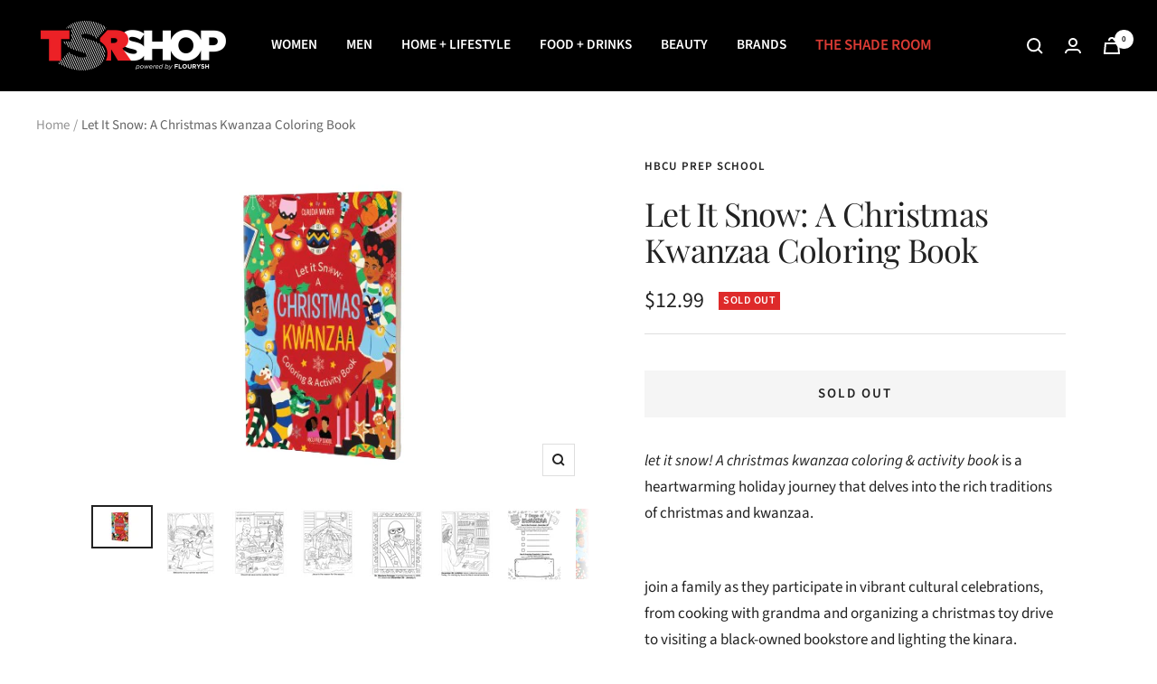

--- FILE ---
content_type: text/html; charset=utf-8
request_url: https://shop.theshaderoom.com/products/let-it-snow-a-christmas-kwanzaa-coloring-book
body_size: 29493
content:
<!doctype html><html class="no-js" lang="en" dir="ltr">
  <head>
<!-- "snippets/booster-seo.liquid" was not rendered, the associated app was uninstalled -->
  <!-- Google tag (gtag.js) -->
  <script async src="https://www.googletagmanager.com/gtag/js?id=G-V2HX8YP3XL"></script>
  <script>
    window.dataLayer = window.dataLayer || [];
    function gtag(){dataLayer.push(arguments);}
    gtag('js', new Date());

    gtag('config', 'G-V2HX8YP3XL');  
  </script>
    <meta charset="utf-8">
    <meta name="viewport" content="width=device-width, initial-scale=1.0, height=device-height, minimum-scale=1.0, maximum-scale=1.0">
    <meta name="theme-color" content="#000000">

    <link rel="canonical" href="https://shop.theshaderoom.com/products/let-it-snow-a-christmas-kwanzaa-coloring-book"><link rel="shortcut icon" href="//shop.theshaderoom.com/cdn/shop/files/cropped-favicon-black-b_96x96.png?v=1661186555" type="image/png"><link rel="preconnect" href="https://cdn.shopify.com">
    <link rel="dns-prefetch" href="https://productreviews.shopifycdn.com">
    <link rel="dns-prefetch" href="https://www.google-analytics.com"><link rel="preconnect" href="https://fonts.shopifycdn.com" crossorigin><link rel="preload" as="style" href="//shop.theshaderoom.com/cdn/shop/t/2/assets/theme.css?v=110890985158799174171677547322">
    <link rel="preload" as="script" href="//shop.theshaderoom.com/cdn/shop/t/2/assets/vendor.js?v=31715688253868339281660577611">
    <link rel="preload" as="script" href="//shop.theshaderoom.com/cdn/shop/t/2/assets/theme.js?v=165761096224975728111660577611"><link rel="preload" as="fetch" href="/products/let-it-snow-a-christmas-kwanzaa-coloring-book.js" crossorigin>
      <link rel="preload" as="image" imagesizes="(max-width: 999px) calc(100vw - 48px), 640px" imagesrcset="//shop.theshaderoom.com/cdn/shop/files/21-removebg-preview_400x.png?v=1762589017 400w, //shop.theshaderoom.com/cdn/shop/files/21-removebg-preview_500x.png?v=1762589017 500w, //shop.theshaderoom.com/cdn/shop/files/21-removebg-preview_600x.png?v=1762589017 600w, //shop.theshaderoom.com/cdn/shop/files/21-removebg-preview_612x.png?v=1762589017 612w
"><link rel="preload" as="script" href="//shop.theshaderoom.com/cdn/shop/t/2/assets/flickity.js?v=176646718982628074891660577610"><meta property="og:type" content="product">
  <meta property="og:title" content="Let It Snow: A Christmas Kwanzaa Coloring Book">
  <meta property="product:price:amount" content="12.99">
  <meta property="product:price:currency" content="USD"><meta property="og:image" content="http://shop.theshaderoom.com/cdn/shop/files/21-removebg-preview.png?v=1762589017">
  <meta property="og:image:secure_url" content="https://shop.theshaderoom.com/cdn/shop/files/21-removebg-preview.png?v=1762589017">
  <meta property="og:image:width" content="612">
  <meta property="og:image:height" content="408"><meta property="og:description" content="let it snow! A christmas kwanzaa coloring &amp;amp; activity book is a heartwarming holiday journey that delves into the rich traditions of christmas and kwanzaa. join a family as they participate in vibrant cultural celebrations, from cooking with grandma and organizing a christmas toy drive to visiting a black-owned book"><meta property="og:url" content="https://shop.theshaderoom.com/products/let-it-snow-a-christmas-kwanzaa-coloring-book">
<meta property="og:site_name" content="The Shade Room Shop"><meta name="twitter:card" content="summary"><meta name="twitter:title" content="Let It Snow: A Christmas Kwanzaa Coloring Book">
  <meta name="twitter:description" content="let it snow! A christmas kwanzaa coloring &amp;amp; activity book is a heartwarming holiday journey that delves into the rich traditions of christmas and kwanzaa. 
join a family as they participate in vibrant cultural celebrations, from cooking with grandma and organizing a christmas toy drive to visiting a black-owned bookstore and lighting the kinara. 
this beautifully illustrated activity book includes:

more than 40 coloring pages
engaging word searches,
games,
trivia,
a special kwanzaa planner to help children observe the seven days of kwanzaa

more than just a coloring book, let it snow! A christmas kwanzaa coloring &amp;amp; activity book is an empowering celebration of family, culture, community, and the spirit of giving. 
 
specs: 8. 5&quot;x11&quot;; paperback "><meta name="twitter:image" content="https://shop.theshaderoom.com/cdn/shop/files/21-removebg-preview_1200x1200_crop_center.png?v=1762589017">
  <meta name="twitter:image:alt" content="">
    
  <script type="application/ld+json">
  {
    "@context": "https://schema.org",
    "@type": "Product",
    "productID": 7166368383037,
    "offers": [{
          "@type": "Offer",
          "name": "Default Title",
          "availability":"https://schema.org/OutOfStock",
          "price": 12.99,
          "priceCurrency": "USD",
          "priceValidUntil": "2026-01-29","sku": "let-it-snow-a-christmas-kwanzaa-coloring-book-default-title-default-title",
            "mpn": "979-8-9894066-0-9",
          "url": "/products/let-it-snow-a-christmas-kwanzaa-coloring-book?variant=40901404459069"
        }
],"brand": {
      "@type": "Brand",
      "name": "HBCU Prep School"
    },
    "name": "Let It Snow: A Christmas Kwanzaa Coloring Book",
    "description": "let it snow! A christmas kwanzaa coloring \u0026amp; activity book is a heartwarming holiday journey that delves into the rich traditions of christmas and kwanzaa. \njoin a family as they participate in vibrant cultural celebrations, from cooking with grandma and organizing a christmas toy drive to visiting a black-owned bookstore and lighting the kinara. \nthis beautifully illustrated activity book includes:\n\nmore than 40 coloring pages\nengaging word searches,\ngames,\ntrivia,\na special kwanzaa planner to help children observe the seven days of kwanzaa\n\nmore than just a coloring book, let it snow! A christmas kwanzaa coloring \u0026amp; activity book is an empowering celebration of family, culture, community, and the spirit of giving. \n \nspecs: 8. 5\"x11\"; paperback ",
    "category": "Coloring book",
    "url": "/products/let-it-snow-a-christmas-kwanzaa-coloring-book",
    "sku": "let-it-snow-a-christmas-kwanzaa-coloring-book-default-title-default-title",
    "image": {
      "@type": "ImageObject",
      "url": "https://shop.theshaderoom.com/cdn/shop/files/21-removebg-preview.png?v=1762589017&width=1024",
      "image": "https://shop.theshaderoom.com/cdn/shop/files/21-removebg-preview.png?v=1762589017&width=1024",
      "name": "",
      "width": "1024",
      "height": "1024"
    }
  }
  </script>



  <script type="application/ld+json">
  {
    "@context": "https://schema.org",
    "@type": "BreadcrumbList",
  "itemListElement": [{
      "@type": "ListItem",
      "position": 1,
      "name": "Home",
      "item": "https://shop.theshaderoom.com"
    },{
          "@type": "ListItem",
          "position": 2,
          "name": "Let It Snow: A Christmas Kwanzaa Coloring Book",
          "item": "https://shop.theshaderoom.com/products/let-it-snow-a-christmas-kwanzaa-coloring-book"
        }]
  }
  </script>


    <link rel="preload" href="//shop.theshaderoom.com/cdn/fonts/playfair_display/playfairdisplay_n4.9980f3e16959dc89137cc1369bfc3ae98af1deb9.woff2" as="font" type="font/woff2" crossorigin><link rel="preload" href="//shop.theshaderoom.com/cdn/fonts/source_sans_pro/sourcesanspro_n4.50ae3e156aed9a794db7e94c4d00984c7b66616c.woff2" as="font" type="font/woff2" crossorigin><style>
  /* Typography (heading) */
  @font-face {
  font-family: "Playfair Display";
  font-weight: 400;
  font-style: normal;
  font-display: swap;
  src: url("//shop.theshaderoom.com/cdn/fonts/playfair_display/playfairdisplay_n4.9980f3e16959dc89137cc1369bfc3ae98af1deb9.woff2") format("woff2"),
       url("//shop.theshaderoom.com/cdn/fonts/playfair_display/playfairdisplay_n4.c562b7c8e5637886a811d2a017f9e023166064ee.woff") format("woff");
}

@font-face {
  font-family: "Playfair Display";
  font-weight: 400;
  font-style: italic;
  font-display: swap;
  src: url("//shop.theshaderoom.com/cdn/fonts/playfair_display/playfairdisplay_i4.804ea8da9192aaed0368534aa085b3c1f3411619.woff2") format("woff2"),
       url("//shop.theshaderoom.com/cdn/fonts/playfair_display/playfairdisplay_i4.5538cb7a825d13d8a2333cd8a94065a93a95c710.woff") format("woff");
}

/* Typography (body) */
  @font-face {
  font-family: "Source Sans Pro";
  font-weight: 400;
  font-style: normal;
  font-display: swap;
  src: url("//shop.theshaderoom.com/cdn/fonts/source_sans_pro/sourcesanspro_n4.50ae3e156aed9a794db7e94c4d00984c7b66616c.woff2") format("woff2"),
       url("//shop.theshaderoom.com/cdn/fonts/source_sans_pro/sourcesanspro_n4.d1662e048bd96ae7123e46600ff9744c0d84502d.woff") format("woff");
}

@font-face {
  font-family: "Source Sans Pro";
  font-weight: 400;
  font-style: italic;
  font-display: swap;
  src: url("//shop.theshaderoom.com/cdn/fonts/source_sans_pro/sourcesanspro_i4.130f29b9baa0095b80aea9236ca9ef6ab0069c67.woff2") format("woff2"),
       url("//shop.theshaderoom.com/cdn/fonts/source_sans_pro/sourcesanspro_i4.6146c8c8ae7b8853ccbbc8b859fcf805016ee743.woff") format("woff");
}

@font-face {
  font-family: "Source Sans Pro";
  font-weight: 600;
  font-style: normal;
  font-display: swap;
  src: url("//shop.theshaderoom.com/cdn/fonts/source_sans_pro/sourcesanspro_n6.cdbfc001bf7647698fff34a09dc1c625e4008e01.woff2") format("woff2"),
       url("//shop.theshaderoom.com/cdn/fonts/source_sans_pro/sourcesanspro_n6.75b644b223b15254f28282d56f730f2224564c8d.woff") format("woff");
}

@font-face {
  font-family: "Source Sans Pro";
  font-weight: 600;
  font-style: italic;
  font-display: swap;
  src: url("//shop.theshaderoom.com/cdn/fonts/source_sans_pro/sourcesanspro_i6.a7a1818228124da83a70eb72b7d34bc48e82dcd5.woff2") format("woff2"),
       url("//shop.theshaderoom.com/cdn/fonts/source_sans_pro/sourcesanspro_i6.b8fa4504ffc1355d545c5cb21d13a938148a52fa.woff") format("woff");
}

:root {--heading-color: 34, 34, 34;
    --text-color: 34, 34, 34;
    --background: 255, 255, 255;
    --secondary-background: 245, 245, 245;
    --border-color: 222, 222, 222;
    --border-color-darker: 167, 167, 167;
    --success-color: 46, 158, 123;
    --success-background: 213, 236, 229;
    --error-color: 222, 42, 42;
    --error-background: 253, 240, 240;
    --primary-button-background: 238, 33, 39;
    --primary-button-text-color: 255, 255, 255;
    --secondary-button-background: 238, 33, 39;
    --secondary-button-text-color: 255, 255, 255;
    --product-star-rating: 246, 164, 41;
    --product-on-sale-accent: 222, 42, 42;
    --product-sold-out-accent: 222, 42, 42;
    --product-custom-label-background: 64, 93, 230;
    --product-custom-label-text-color: 255, 255, 255;
    --product-custom-label-2-background: 238, 33, 39;
    --product-custom-label-2-text-color: 255, 255, 255;
    --product-low-stock-text-color: 222, 42, 42;
    --product-in-stock-text-color: 46, 158, 123;
    --loading-bar-background: 34, 34, 34;

    /* We duplicate some "base" colors as root colors, which is useful to use on drawer elements or popover without. Those should not be overridden to avoid issues */
    --root-heading-color: 34, 34, 34;
    --root-text-color: 34, 34, 34;
    --root-background: 255, 255, 255;
    --root-border-color: 222, 222, 222;
    --root-primary-button-background: 238, 33, 39;
    --root-primary-button-text-color: 255, 255, 255;

    --base-font-size: 17px;
    --heading-font-family: "Playfair Display", serif;
    --heading-font-weight: 400;
    --heading-font-style: normal;
    --heading-text-transform: normal;
    --text-font-family: "Source Sans Pro", sans-serif;
    --text-font-weight: 400;
    --text-font-style: normal;
    --text-font-bold-weight: 600;

    /* Typography (font size) */
    --heading-xxsmall-font-size: 11px;
    --heading-xsmall-font-size: 11px;
    --heading-small-font-size: 12px;
    --heading-large-font-size: 36px;
    --heading-h1-font-size: 36px;
    --heading-h2-font-size: 30px;
    --heading-h3-font-size: 26px;
    --heading-h4-font-size: 24px;
    --heading-h5-font-size: 20px;
    --heading-h6-font-size: 16px;

    /* Control the look and feel of the theme by changing radius of various elements */
    --button-border-radius: 0px;
    --block-border-radius: 0px;
    --block-border-radius-reduced: 0px;
    --color-swatch-border-radius: 0px;

    /* Button size */
    --button-height: 48px;
    --button-small-height: 40px;

    /* Form related */
    --form-input-field-height: 48px;
    --form-input-gap: 16px;
    --form-submit-margin: 24px;

    /* Product listing related variables */
    --product-list-block-spacing: 32px;

    /* Video related */
    --play-button-background: 255, 255, 255;
    --play-button-arrow: 34, 34, 34;

    /* RTL support */
    --transform-logical-flip: 1;
    --transform-origin-start: left;
    --transform-origin-end: right;

    /* Other */
    --zoom-cursor-svg-url: url(//shop.theshaderoom.com/cdn/shop/t/2/assets/zoom-cursor.svg?v=14892261744663531131660582255);
    --arrow-right-svg-url: url(//shop.theshaderoom.com/cdn/shop/t/2/assets/arrow-right.svg?v=2151866357717726961660582255);
    --arrow-left-svg-url: url(//shop.theshaderoom.com/cdn/shop/t/2/assets/arrow-left.svg?v=28017100529542663401660582255);

    /* Some useful variables that we can reuse in our CSS. Some explanation are needed for some of them:
       - container-max-width-minus-gutters: represents the container max width without the edge gutters
       - container-outer-width: considering the screen width, represent all the space outside the container
       - container-outer-margin: same as container-outer-width but get set to 0 inside a container
       - container-inner-width: the effective space inside the container (minus gutters)
       - grid-column-width: represents the width of a single column of the grid
       - vertical-breather: this is a variable that defines the global "spacing" between sections, and inside the section
                            to create some "breath" and minimum spacing
     */
    --container-max-width: 1600px;
    --container-gutter: 24px;
    --container-max-width-minus-gutters: calc(var(--container-max-width) - (var(--container-gutter)) * 2);
    --container-outer-width: max(calc((100vw - var(--container-max-width-minus-gutters)) / 2), var(--container-gutter));
    --container-outer-margin: var(--container-outer-width);
    --container-inner-width: calc(100vw - var(--container-outer-width) * 2);

    --grid-column-count: 10;
    --grid-gap: 24px;
    --grid-column-width: calc((100vw - var(--container-outer-width) * 2 - var(--grid-gap) * (var(--grid-column-count) - 1)) / var(--grid-column-count));

    --vertical-breather: 48px;
    --vertical-breather-tight: 48px;

    /* Shopify related variables */
    --payment-terms-background-color: #ffffff;
  }

  @media screen and (min-width: 741px) {
    :root {
      --container-gutter: 40px;
      --grid-column-count: 20;
      --vertical-breather: 64px;
      --vertical-breather-tight: 64px;

      /* Typography (font size) */
      --heading-xsmall-font-size: 12px;
      --heading-small-font-size: 13px;
      --heading-large-font-size: 52px;
      --heading-h1-font-size: 48px;
      --heading-h2-font-size: 38px;
      --heading-h3-font-size: 32px;
      --heading-h4-font-size: 24px;
      --heading-h5-font-size: 20px;
      --heading-h6-font-size: 18px;

      /* Form related */
      --form-input-field-height: 52px;
      --form-submit-margin: 32px;

      /* Button size */
      --button-height: 52px;
      --button-small-height: 44px;
    }
  }

  @media screen and (min-width: 1200px) {
    :root {
      --vertical-breather: 80px;
      --vertical-breather-tight: 64px;
      --product-list-block-spacing: 48px;

      /* Typography */
      --heading-large-font-size: 64px;
      --heading-h1-font-size: 56px;
      --heading-h2-font-size: 48px;
      --heading-h3-font-size: 36px;
      --heading-h4-font-size: 30px;
      --heading-h5-font-size: 24px;
      --heading-h6-font-size: 18px;
    }
  }

  @media screen and (min-width: 1600px) {
    :root {
      --vertical-breather: 90px;
      --vertical-breather-tight: 64px;
    }
  }
</style>
    <script>
  // This allows to expose several variables to the global scope, to be used in scripts
  window.themeVariables = {
    settings: {
      direction: "ltr",
      pageType: "product",
      cartCount: 0,
      moneyFormat: "${{amount}}",
      moneyWithCurrencyFormat: "${{amount}} USD",
      showVendor: true,
      discountMode: "saving",
      currencyCodeEnabled: false,
      searchMode: "product,article,page,collection",
      searchUnavailableProducts: "last",
      cartType: "drawer",
      cartCurrency: "USD",
      mobileZoomFactor: 2.5
    },

    routes: {
      host: "shop.theshaderoom.com",
      rootUrl: "\/",
      rootUrlWithoutSlash: '',
      cartUrl: "\/cart",
      cartAddUrl: "\/cart\/add",
      cartChangeUrl: "\/cart\/change",
      searchUrl: "\/search",
      predictiveSearchUrl: "\/search\/suggest",
      productRecommendationsUrl: "\/recommendations\/products"
    },

    strings: {
      accessibilityDelete: "Delete",
      accessibilityClose: "Close",
      collectionSoldOut: "Sold out",
      collectionDiscount: "Save @savings@",
      productSalePrice: "Sale price",
      productRegularPrice: "Regular price",
      productFormUnavailable: "Unavailable",
      productFormSoldOut: "Sold out",
      productFormPreOrder: "Pre-order",
      productFormAddToCart: "Add to cart",
      searchNoResults: "No results could be found.",
      searchNewSearch: "New search",
      searchProducts: "Products",
      searchArticles: "Journal",
      searchPages: "Pages",
      searchCollections: "Collections",
      cartViewCart: "View cart",
      cartItemAdded: "Item added to your cart!",
      cartItemAddedShort: "Added to your cart!",
      cartAddOrderNote: "Add order note",
      cartEditOrderNote: "Edit order note",
      shippingEstimatorNoResults: "Sorry, we do not ship to your address.",
      shippingEstimatorOneResult: "There is one shipping rate for your address:",
      shippingEstimatorMultipleResults: "There are several shipping rates for your address:",
      shippingEstimatorError: "One or more error occurred while retrieving shipping rates:"
    },

    libs: {
      flickity: "\/\/shop.theshaderoom.com\/cdn\/shop\/t\/2\/assets\/flickity.js?v=176646718982628074891660577610",
      photoswipe: "\/\/shop.theshaderoom.com\/cdn\/shop\/t\/2\/assets\/photoswipe.js?v=132268647426145925301660577610",
      qrCode: "\/\/shop.theshaderoom.com\/cdn\/shopifycloud\/storefront\/assets\/themes_support\/vendor\/qrcode-3f2b403b.js"
    },

    breakpoints: {
      phone: 'screen and (max-width: 740px)',
      tablet: 'screen and (min-width: 741px) and (max-width: 999px)',
      tabletAndUp: 'screen and (min-width: 741px)',
      pocket: 'screen and (max-width: 999px)',
      lap: 'screen and (min-width: 1000px) and (max-width: 1199px)',
      lapAndUp: 'screen and (min-width: 1000px)',
      desktop: 'screen and (min-width: 1200px)',
      wide: 'screen and (min-width: 1400px)'
    }
  };

  window.addEventListener('pageshow', async () => {
    const cartContent = await (await fetch(`${window.themeVariables.routes.cartUrl}.js`, {cache: 'reload'})).json();
    document.documentElement.dispatchEvent(new CustomEvent('cart:refresh', {detail: {cart: cartContent}}));
  });

  if ('noModule' in HTMLScriptElement.prototype) {
    // Old browsers (like IE) that does not support module will be considered as if not executing JS at all
    document.documentElement.className = document.documentElement.className.replace('no-js', 'js');

    requestAnimationFrame(() => {
      const viewportHeight = (window.visualViewport ? window.visualViewport.height : document.documentElement.clientHeight);
      document.documentElement.style.setProperty('--window-height',viewportHeight + 'px');
    });
  }// We save the product ID in local storage to be eventually used for recently viewed section
    try {
      const items = JSON.parse(localStorage.getItem('theme:recently-viewed-products') || '[]');

      // We check if the current product already exists, and if it does not, we add it at the start
      if (!items.includes(7166368383037)) {
        items.unshift(7166368383037);
      }

      localStorage.setItem('theme:recently-viewed-products', JSON.stringify(items.slice(0, 20)));
    } catch (e) {
      // Safari in private mode does not allow setting item, we silently fail
    }</script>

    <link rel="stylesheet" href="//shop.theshaderoom.com/cdn/shop/t/2/assets/theme.css?v=110890985158799174171677547322">

    <script src="//shop.theshaderoom.com/cdn/shop/t/2/assets/vendor.js?v=31715688253868339281660577611" defer></script>
    <script src="//shop.theshaderoom.com/cdn/shop/t/2/assets/theme.js?v=165761096224975728111660577611" defer></script>
    <script src="//shop.theshaderoom.com/cdn/shop/t/2/assets/custom.js?v=167639537848865775061660577610" defer></script>

    <script>window.performance && window.performance.mark && window.performance.mark('shopify.content_for_header.start');</script><meta name="facebook-domain-verification" content="x8f0du4krjd1r8svif0gtypnvthu47">
<meta name="google-site-verification" content="IF8Y6yVW4aJEQ6N3GsRjerNrv0Qf1XTWpGPzX4eetm0">
<meta id="shopify-digital-wallet" name="shopify-digital-wallet" content="/57706741821/digital_wallets/dialog">
<meta name="shopify-checkout-api-token" content="963fb13d7464cbf24b2431a0d1d1864c">
<link rel="alternate" type="application/json+oembed" href="https://shop.theshaderoom.com/products/let-it-snow-a-christmas-kwanzaa-coloring-book.oembed">
<script async="async" src="/checkouts/internal/preloads.js?locale=en-US"></script>
<link rel="preconnect" href="https://shop.app" crossorigin="anonymous">
<script async="async" src="https://shop.app/checkouts/internal/preloads.js?locale=en-US&shop_id=57706741821" crossorigin="anonymous"></script>
<script id="apple-pay-shop-capabilities" type="application/json">{"shopId":57706741821,"countryCode":"US","currencyCode":"USD","merchantCapabilities":["supports3DS"],"merchantId":"gid:\/\/shopify\/Shop\/57706741821","merchantName":"The Shade Room Shop","requiredBillingContactFields":["postalAddress","email"],"requiredShippingContactFields":["postalAddress","email"],"shippingType":"shipping","supportedNetworks":["visa","masterCard","amex","discover","elo","jcb"],"total":{"type":"pending","label":"The Shade Room Shop","amount":"1.00"},"shopifyPaymentsEnabled":true,"supportsSubscriptions":true}</script>
<script id="shopify-features" type="application/json">{"accessToken":"963fb13d7464cbf24b2431a0d1d1864c","betas":["rich-media-storefront-analytics"],"domain":"shop.theshaderoom.com","predictiveSearch":true,"shopId":57706741821,"locale":"en"}</script>
<script>var Shopify = Shopify || {};
Shopify.shop = "tsr-flourysh.myshopify.com";
Shopify.locale = "en";
Shopify.currency = {"active":"USD","rate":"1.0"};
Shopify.country = "US";
Shopify.theme = {"name":"TSRShop - Focal","id":124484714557,"schema_name":"Focal","schema_version":"8.11.1","theme_store_id":714,"role":"main"};
Shopify.theme.handle = "null";
Shopify.theme.style = {"id":null,"handle":null};
Shopify.cdnHost = "shop.theshaderoom.com/cdn";
Shopify.routes = Shopify.routes || {};
Shopify.routes.root = "/";</script>
<script type="module">!function(o){(o.Shopify=o.Shopify||{}).modules=!0}(window);</script>
<script>!function(o){function n(){var o=[];function n(){o.push(Array.prototype.slice.apply(arguments))}return n.q=o,n}var t=o.Shopify=o.Shopify||{};t.loadFeatures=n(),t.autoloadFeatures=n()}(window);</script>
<script>
  window.ShopifyPay = window.ShopifyPay || {};
  window.ShopifyPay.apiHost = "shop.app\/pay";
  window.ShopifyPay.redirectState = null;
</script>
<script id="shop-js-analytics" type="application/json">{"pageType":"product"}</script>
<script defer="defer" async type="module" src="//shop.theshaderoom.com/cdn/shopifycloud/shop-js/modules/v2/client.init-shop-cart-sync_C5BV16lS.en.esm.js"></script>
<script defer="defer" async type="module" src="//shop.theshaderoom.com/cdn/shopifycloud/shop-js/modules/v2/chunk.common_CygWptCX.esm.js"></script>
<script type="module">
  await import("//shop.theshaderoom.com/cdn/shopifycloud/shop-js/modules/v2/client.init-shop-cart-sync_C5BV16lS.en.esm.js");
await import("//shop.theshaderoom.com/cdn/shopifycloud/shop-js/modules/v2/chunk.common_CygWptCX.esm.js");

  window.Shopify.SignInWithShop?.initShopCartSync?.({"fedCMEnabled":true,"windoidEnabled":true});

</script>
<script defer="defer" async type="module" src="//shop.theshaderoom.com/cdn/shopifycloud/shop-js/modules/v2/client.payment-terms_CZxnsJam.en.esm.js"></script>
<script defer="defer" async type="module" src="//shop.theshaderoom.com/cdn/shopifycloud/shop-js/modules/v2/chunk.common_CygWptCX.esm.js"></script>
<script defer="defer" async type="module" src="//shop.theshaderoom.com/cdn/shopifycloud/shop-js/modules/v2/chunk.modal_D71HUcav.esm.js"></script>
<script type="module">
  await import("//shop.theshaderoom.com/cdn/shopifycloud/shop-js/modules/v2/client.payment-terms_CZxnsJam.en.esm.js");
await import("//shop.theshaderoom.com/cdn/shopifycloud/shop-js/modules/v2/chunk.common_CygWptCX.esm.js");
await import("//shop.theshaderoom.com/cdn/shopifycloud/shop-js/modules/v2/chunk.modal_D71HUcav.esm.js");

  
</script>
<script>
  window.Shopify = window.Shopify || {};
  if (!window.Shopify.featureAssets) window.Shopify.featureAssets = {};
  window.Shopify.featureAssets['shop-js'] = {"shop-cart-sync":["modules/v2/client.shop-cart-sync_ZFArdW7E.en.esm.js","modules/v2/chunk.common_CygWptCX.esm.js"],"init-fed-cm":["modules/v2/client.init-fed-cm_CmiC4vf6.en.esm.js","modules/v2/chunk.common_CygWptCX.esm.js"],"shop-button":["modules/v2/client.shop-button_tlx5R9nI.en.esm.js","modules/v2/chunk.common_CygWptCX.esm.js"],"shop-cash-offers":["modules/v2/client.shop-cash-offers_DOA2yAJr.en.esm.js","modules/v2/chunk.common_CygWptCX.esm.js","modules/v2/chunk.modal_D71HUcav.esm.js"],"init-windoid":["modules/v2/client.init-windoid_sURxWdc1.en.esm.js","modules/v2/chunk.common_CygWptCX.esm.js"],"shop-toast-manager":["modules/v2/client.shop-toast-manager_ClPi3nE9.en.esm.js","modules/v2/chunk.common_CygWptCX.esm.js"],"init-shop-email-lookup-coordinator":["modules/v2/client.init-shop-email-lookup-coordinator_B8hsDcYM.en.esm.js","modules/v2/chunk.common_CygWptCX.esm.js"],"init-shop-cart-sync":["modules/v2/client.init-shop-cart-sync_C5BV16lS.en.esm.js","modules/v2/chunk.common_CygWptCX.esm.js"],"avatar":["modules/v2/client.avatar_BTnouDA3.en.esm.js"],"pay-button":["modules/v2/client.pay-button_FdsNuTd3.en.esm.js","modules/v2/chunk.common_CygWptCX.esm.js"],"init-customer-accounts":["modules/v2/client.init-customer-accounts_DxDtT_ad.en.esm.js","modules/v2/client.shop-login-button_C5VAVYt1.en.esm.js","modules/v2/chunk.common_CygWptCX.esm.js","modules/v2/chunk.modal_D71HUcav.esm.js"],"init-shop-for-new-customer-accounts":["modules/v2/client.init-shop-for-new-customer-accounts_ChsxoAhi.en.esm.js","modules/v2/client.shop-login-button_C5VAVYt1.en.esm.js","modules/v2/chunk.common_CygWptCX.esm.js","modules/v2/chunk.modal_D71HUcav.esm.js"],"shop-login-button":["modules/v2/client.shop-login-button_C5VAVYt1.en.esm.js","modules/v2/chunk.common_CygWptCX.esm.js","modules/v2/chunk.modal_D71HUcav.esm.js"],"init-customer-accounts-sign-up":["modules/v2/client.init-customer-accounts-sign-up_CPSyQ0Tj.en.esm.js","modules/v2/client.shop-login-button_C5VAVYt1.en.esm.js","modules/v2/chunk.common_CygWptCX.esm.js","modules/v2/chunk.modal_D71HUcav.esm.js"],"shop-follow-button":["modules/v2/client.shop-follow-button_Cva4Ekp9.en.esm.js","modules/v2/chunk.common_CygWptCX.esm.js","modules/v2/chunk.modal_D71HUcav.esm.js"],"checkout-modal":["modules/v2/client.checkout-modal_BPM8l0SH.en.esm.js","modules/v2/chunk.common_CygWptCX.esm.js","modules/v2/chunk.modal_D71HUcav.esm.js"],"lead-capture":["modules/v2/client.lead-capture_Bi8yE_yS.en.esm.js","modules/v2/chunk.common_CygWptCX.esm.js","modules/v2/chunk.modal_D71HUcav.esm.js"],"shop-login":["modules/v2/client.shop-login_D6lNrXab.en.esm.js","modules/v2/chunk.common_CygWptCX.esm.js","modules/v2/chunk.modal_D71HUcav.esm.js"],"payment-terms":["modules/v2/client.payment-terms_CZxnsJam.en.esm.js","modules/v2/chunk.common_CygWptCX.esm.js","modules/v2/chunk.modal_D71HUcav.esm.js"]};
</script>
<script>(function() {
  var isLoaded = false;
  function asyncLoad() {
    if (isLoaded) return;
    isLoaded = true;
    var urls = ["https:\/\/cdn.attn.tv\/tsr\/dtag.js?shop=tsr-flourysh.myshopify.com","https:\/\/tools.luckyorange.com\/core\/lo.js?site-id=99386377\u0026shop=tsr-flourysh.myshopify.com","https:\/\/tools.luckyorange.com\/core\/lo.js?site-id=9518e64a\u0026shop=tsr-flourysh.myshopify.com","\/\/cdn.shopify.com\/proxy\/f9e2cda82ad2de6b7a166100bd69d3b50a07a5f6554f80ac7ab32e0683978a05\/static.cdn.printful.com\/static\/js\/external\/shopify-product-customizer.js?v=0.28\u0026shop=tsr-flourysh.myshopify.com\u0026sp-cache-control=cHVibGljLCBtYXgtYWdlPTkwMA","https:\/\/tags.store\/js\/shopify-save-for-later.js?sellerSlug=tsrshop\u0026cloudFunctions=https:\/\/us-central1-boost-production.cloudfunctions.net\u0026key=RWDuznMkkhT7Pg0r77szPFnh0bD3XrxmdlwTe57\/Tzw=\u0026shop=tsr-flourysh.myshopify.com"];
    for (var i = 0; i < urls.length; i++) {
      var s = document.createElement('script');
      s.type = 'text/javascript';
      s.async = true;
      s.src = urls[i];
      var x = document.getElementsByTagName('script')[0];
      x.parentNode.insertBefore(s, x);
    }
  };
  if(window.attachEvent) {
    window.attachEvent('onload', asyncLoad);
  } else {
    window.addEventListener('load', asyncLoad, false);
  }
})();</script>
<script id="__st">var __st={"a":57706741821,"offset":-18000,"reqid":"e38b4f2b-9599-4c46-8d7d-45fded51bf69-1768815445","pageurl":"shop.theshaderoom.com\/products\/let-it-snow-a-christmas-kwanzaa-coloring-book","u":"930911379e00","p":"product","rtyp":"product","rid":7166368383037};</script>
<script>window.ShopifyPaypalV4VisibilityTracking = true;</script>
<script id="captcha-bootstrap">!function(){'use strict';const t='contact',e='account',n='new_comment',o=[[t,t],['blogs',n],['comments',n],[t,'customer']],c=[[e,'customer_login'],[e,'guest_login'],[e,'recover_customer_password'],[e,'create_customer']],r=t=>t.map((([t,e])=>`form[action*='/${t}']:not([data-nocaptcha='true']) input[name='form_type'][value='${e}']`)).join(','),a=t=>()=>t?[...document.querySelectorAll(t)].map((t=>t.form)):[];function s(){const t=[...o],e=r(t);return a(e)}const i='password',u='form_key',d=['recaptcha-v3-token','g-recaptcha-response','h-captcha-response',i],f=()=>{try{return window.sessionStorage}catch{return}},m='__shopify_v',_=t=>t.elements[u];function p(t,e,n=!1){try{const o=window.sessionStorage,c=JSON.parse(o.getItem(e)),{data:r}=function(t){const{data:e,action:n}=t;return t[m]||n?{data:e,action:n}:{data:t,action:n}}(c);for(const[e,n]of Object.entries(r))t.elements[e]&&(t.elements[e].value=n);n&&o.removeItem(e)}catch(o){console.error('form repopulation failed',{error:o})}}const l='form_type',E='cptcha';function T(t){t.dataset[E]=!0}const w=window,h=w.document,L='Shopify',v='ce_forms',y='captcha';let A=!1;((t,e)=>{const n=(g='f06e6c50-85a8-45c8-87d0-21a2b65856fe',I='https://cdn.shopify.com/shopifycloud/storefront-forms-hcaptcha/ce_storefront_forms_captcha_hcaptcha.v1.5.2.iife.js',D={infoText:'Protected by hCaptcha',privacyText:'Privacy',termsText:'Terms'},(t,e,n)=>{const o=w[L][v],c=o.bindForm;if(c)return c(t,g,e,D).then(n);var r;o.q.push([[t,g,e,D],n]),r=I,A||(h.body.append(Object.assign(h.createElement('script'),{id:'captcha-provider',async:!0,src:r})),A=!0)});var g,I,D;w[L]=w[L]||{},w[L][v]=w[L][v]||{},w[L][v].q=[],w[L][y]=w[L][y]||{},w[L][y].protect=function(t,e){n(t,void 0,e),T(t)},Object.freeze(w[L][y]),function(t,e,n,w,h,L){const[v,y,A,g]=function(t,e,n){const i=e?o:[],u=t?c:[],d=[...i,...u],f=r(d),m=r(i),_=r(d.filter((([t,e])=>n.includes(e))));return[a(f),a(m),a(_),s()]}(w,h,L),I=t=>{const e=t.target;return e instanceof HTMLFormElement?e:e&&e.form},D=t=>v().includes(t);t.addEventListener('submit',(t=>{const e=I(t);if(!e)return;const n=D(e)&&!e.dataset.hcaptchaBound&&!e.dataset.recaptchaBound,o=_(e),c=g().includes(e)&&(!o||!o.value);(n||c)&&t.preventDefault(),c&&!n&&(function(t){try{if(!f())return;!function(t){const e=f();if(!e)return;const n=_(t);if(!n)return;const o=n.value;o&&e.removeItem(o)}(t);const e=Array.from(Array(32),(()=>Math.random().toString(36)[2])).join('');!function(t,e){_(t)||t.append(Object.assign(document.createElement('input'),{type:'hidden',name:u})),t.elements[u].value=e}(t,e),function(t,e){const n=f();if(!n)return;const o=[...t.querySelectorAll(`input[type='${i}']`)].map((({name:t})=>t)),c=[...d,...o],r={};for(const[a,s]of new FormData(t).entries())c.includes(a)||(r[a]=s);n.setItem(e,JSON.stringify({[m]:1,action:t.action,data:r}))}(t,e)}catch(e){console.error('failed to persist form',e)}}(e),e.submit())}));const S=(t,e)=>{t&&!t.dataset[E]&&(n(t,e.some((e=>e===t))),T(t))};for(const o of['focusin','change'])t.addEventListener(o,(t=>{const e=I(t);D(e)&&S(e,y())}));const B=e.get('form_key'),M=e.get(l),P=B&&M;t.addEventListener('DOMContentLoaded',(()=>{const t=y();if(P)for(const e of t)e.elements[l].value===M&&p(e,B);[...new Set([...A(),...v().filter((t=>'true'===t.dataset.shopifyCaptcha))])].forEach((e=>S(e,t)))}))}(h,new URLSearchParams(w.location.search),n,t,e,['guest_login'])})(!0,!0)}();</script>
<script integrity="sha256-4kQ18oKyAcykRKYeNunJcIwy7WH5gtpwJnB7kiuLZ1E=" data-source-attribution="shopify.loadfeatures" defer="defer" src="//shop.theshaderoom.com/cdn/shopifycloud/storefront/assets/storefront/load_feature-a0a9edcb.js" crossorigin="anonymous"></script>
<script crossorigin="anonymous" defer="defer" src="//shop.theshaderoom.com/cdn/shopifycloud/storefront/assets/shopify_pay/storefront-65b4c6d7.js?v=20250812"></script>
<script data-source-attribution="shopify.dynamic_checkout.dynamic.init">var Shopify=Shopify||{};Shopify.PaymentButton=Shopify.PaymentButton||{isStorefrontPortableWallets:!0,init:function(){window.Shopify.PaymentButton.init=function(){};var t=document.createElement("script");t.src="https://shop.theshaderoom.com/cdn/shopifycloud/portable-wallets/latest/portable-wallets.en.js",t.type="module",document.head.appendChild(t)}};
</script>
<script data-source-attribution="shopify.dynamic_checkout.buyer_consent">
  function portableWalletsHideBuyerConsent(e){var t=document.getElementById("shopify-buyer-consent"),n=document.getElementById("shopify-subscription-policy-button");t&&n&&(t.classList.add("hidden"),t.setAttribute("aria-hidden","true"),n.removeEventListener("click",e))}function portableWalletsShowBuyerConsent(e){var t=document.getElementById("shopify-buyer-consent"),n=document.getElementById("shopify-subscription-policy-button");t&&n&&(t.classList.remove("hidden"),t.removeAttribute("aria-hidden"),n.addEventListener("click",e))}window.Shopify?.PaymentButton&&(window.Shopify.PaymentButton.hideBuyerConsent=portableWalletsHideBuyerConsent,window.Shopify.PaymentButton.showBuyerConsent=portableWalletsShowBuyerConsent);
</script>
<script>
  function portableWalletsCleanup(e){e&&e.src&&console.error("Failed to load portable wallets script "+e.src);var t=document.querySelectorAll("shopify-accelerated-checkout .shopify-payment-button__skeleton, shopify-accelerated-checkout-cart .wallet-cart-button__skeleton"),e=document.getElementById("shopify-buyer-consent");for(let e=0;e<t.length;e++)t[e].remove();e&&e.remove()}function portableWalletsNotLoadedAsModule(e){e instanceof ErrorEvent&&"string"==typeof e.message&&e.message.includes("import.meta")&&"string"==typeof e.filename&&e.filename.includes("portable-wallets")&&(window.removeEventListener("error",portableWalletsNotLoadedAsModule),window.Shopify.PaymentButton.failedToLoad=e,"loading"===document.readyState?document.addEventListener("DOMContentLoaded",window.Shopify.PaymentButton.init):window.Shopify.PaymentButton.init())}window.addEventListener("error",portableWalletsNotLoadedAsModule);
</script>

<script type="module" src="https://shop.theshaderoom.com/cdn/shopifycloud/portable-wallets/latest/portable-wallets.en.js" onError="portableWalletsCleanup(this)" crossorigin="anonymous"></script>
<script nomodule>
  document.addEventListener("DOMContentLoaded", portableWalletsCleanup);
</script>

<link id="shopify-accelerated-checkout-styles" rel="stylesheet" media="screen" href="https://shop.theshaderoom.com/cdn/shopifycloud/portable-wallets/latest/accelerated-checkout-backwards-compat.css" crossorigin="anonymous">
<style id="shopify-accelerated-checkout-cart">
        #shopify-buyer-consent {
  margin-top: 1em;
  display: inline-block;
  width: 100%;
}

#shopify-buyer-consent.hidden {
  display: none;
}

#shopify-subscription-policy-button {
  background: none;
  border: none;
  padding: 0;
  text-decoration: underline;
  font-size: inherit;
  cursor: pointer;
}

#shopify-subscription-policy-button::before {
  box-shadow: none;
}

      </style>

<script>window.performance && window.performance.mark && window.performance.mark('shopify.content_for_header.end');</script>
  
  <!-- "snippets/shogun-head.liquid" was not rendered, the associated app was uninstalled -->


<!-- Start of Superfiliate -->
<script async src="https://superfiliate-cdn.com/storefront.js?shop=tsr-flourysh.myshopify.com"></script>
<!-- End of Superfiliate -->

<!-- BEGIN app block: shopify://apps/klaviyo-email-marketing-sms/blocks/klaviyo-onsite-embed/2632fe16-c075-4321-a88b-50b567f42507 -->












  <script async src="https://static.klaviyo.com/onsite/js/VsN2Qb/klaviyo.js?company_id=VsN2Qb"></script>
  <script>!function(){if(!window.klaviyo){window._klOnsite=window._klOnsite||[];try{window.klaviyo=new Proxy({},{get:function(n,i){return"push"===i?function(){var n;(n=window._klOnsite).push.apply(n,arguments)}:function(){for(var n=arguments.length,o=new Array(n),w=0;w<n;w++)o[w]=arguments[w];var t="function"==typeof o[o.length-1]?o.pop():void 0,e=new Promise((function(n){window._klOnsite.push([i].concat(o,[function(i){t&&t(i),n(i)}]))}));return e}}})}catch(n){window.klaviyo=window.klaviyo||[],window.klaviyo.push=function(){var n;(n=window._klOnsite).push.apply(n,arguments)}}}}();</script>

  
    <script id="viewed_product">
      if (item == null) {
        var _learnq = _learnq || [];

        var MetafieldReviews = null
        var MetafieldYotpoRating = null
        var MetafieldYotpoCount = null
        var MetafieldLooxRating = null
        var MetafieldLooxCount = null
        var okendoProduct = null
        var okendoProductReviewCount = null
        var okendoProductReviewAverageValue = null
        try {
          // The following fields are used for Customer Hub recently viewed in order to add reviews.
          // This information is not part of __kla_viewed. Instead, it is part of __kla_viewed_reviewed_items
          MetafieldReviews = {};
          MetafieldYotpoRating = null
          MetafieldYotpoCount = null
          MetafieldLooxRating = null
          MetafieldLooxCount = null

          okendoProduct = null
          // If the okendo metafield is not legacy, it will error, which then requires the new json formatted data
          if (okendoProduct && 'error' in okendoProduct) {
            okendoProduct = null
          }
          okendoProductReviewCount = okendoProduct ? okendoProduct.reviewCount : null
          okendoProductReviewAverageValue = okendoProduct ? okendoProduct.reviewAverageValue : null
        } catch (error) {
          console.error('Error in Klaviyo onsite reviews tracking:', error);
        }

        var item = {
          Name: "Let It Snow: A Christmas Kwanzaa Coloring Book",
          ProductID: 7166368383037,
          Categories: ["Gifts Under $100","Gifts Under $50","HBCU Prep School","Kids \u0026 Baby","The TSR Holiday Collection"],
          ImageURL: "https://shop.theshaderoom.com/cdn/shop/files/21-removebg-preview_grande.png?v=1762589017",
          URL: "https://shop.theshaderoom.com/products/let-it-snow-a-christmas-kwanzaa-coloring-book",
          Brand: "HBCU Prep School",
          Price: "$12.99",
          Value: "12.99",
          CompareAtPrice: "$0.00"
        };
        _learnq.push(['track', 'Viewed Product', item]);
        _learnq.push(['trackViewedItem', {
          Title: item.Name,
          ItemId: item.ProductID,
          Categories: item.Categories,
          ImageUrl: item.ImageURL,
          Url: item.URL,
          Metadata: {
            Brand: item.Brand,
            Price: item.Price,
            Value: item.Value,
            CompareAtPrice: item.CompareAtPrice
          },
          metafields:{
            reviews: MetafieldReviews,
            yotpo:{
              rating: MetafieldYotpoRating,
              count: MetafieldYotpoCount,
            },
            loox:{
              rating: MetafieldLooxRating,
              count: MetafieldLooxCount,
            },
            okendo: {
              rating: okendoProductReviewAverageValue,
              count: okendoProductReviewCount,
            }
          }
        }]);
      }
    </script>
  




  <script>
    window.klaviyoReviewsProductDesignMode = false
  </script>







<!-- END app block --><link href="https://monorail-edge.shopifysvc.com" rel="dns-prefetch">
<script>(function(){if ("sendBeacon" in navigator && "performance" in window) {try {var session_token_from_headers = performance.getEntriesByType('navigation')[0].serverTiming.find(x => x.name == '_s').description;} catch {var session_token_from_headers = undefined;}var session_cookie_matches = document.cookie.match(/_shopify_s=([^;]*)/);var session_token_from_cookie = session_cookie_matches && session_cookie_matches.length === 2 ? session_cookie_matches[1] : "";var session_token = session_token_from_headers || session_token_from_cookie || "";function handle_abandonment_event(e) {var entries = performance.getEntries().filter(function(entry) {return /monorail-edge.shopifysvc.com/.test(entry.name);});if (!window.abandonment_tracked && entries.length === 0) {window.abandonment_tracked = true;var currentMs = Date.now();var navigation_start = performance.timing.navigationStart;var payload = {shop_id: 57706741821,url: window.location.href,navigation_start,duration: currentMs - navigation_start,session_token,page_type: "product"};window.navigator.sendBeacon("https://monorail-edge.shopifysvc.com/v1/produce", JSON.stringify({schema_id: "online_store_buyer_site_abandonment/1.1",payload: payload,metadata: {event_created_at_ms: currentMs,event_sent_at_ms: currentMs}}));}}window.addEventListener('pagehide', handle_abandonment_event);}}());</script>
<script id="web-pixels-manager-setup">(function e(e,d,r,n,o){if(void 0===o&&(o={}),!Boolean(null===(a=null===(i=window.Shopify)||void 0===i?void 0:i.analytics)||void 0===a?void 0:a.replayQueue)){var i,a;window.Shopify=window.Shopify||{};var t=window.Shopify;t.analytics=t.analytics||{};var s=t.analytics;s.replayQueue=[],s.publish=function(e,d,r){return s.replayQueue.push([e,d,r]),!0};try{self.performance.mark("wpm:start")}catch(e){}var l=function(){var e={modern:/Edge?\/(1{2}[4-9]|1[2-9]\d|[2-9]\d{2}|\d{4,})\.\d+(\.\d+|)|Firefox\/(1{2}[4-9]|1[2-9]\d|[2-9]\d{2}|\d{4,})\.\d+(\.\d+|)|Chrom(ium|e)\/(9{2}|\d{3,})\.\d+(\.\d+|)|(Maci|X1{2}).+ Version\/(15\.\d+|(1[6-9]|[2-9]\d|\d{3,})\.\d+)([,.]\d+|)( \(\w+\)|)( Mobile\/\w+|) Safari\/|Chrome.+OPR\/(9{2}|\d{3,})\.\d+\.\d+|(CPU[ +]OS|iPhone[ +]OS|CPU[ +]iPhone|CPU IPhone OS|CPU iPad OS)[ +]+(15[._]\d+|(1[6-9]|[2-9]\d|\d{3,})[._]\d+)([._]\d+|)|Android:?[ /-](13[3-9]|1[4-9]\d|[2-9]\d{2}|\d{4,})(\.\d+|)(\.\d+|)|Android.+Firefox\/(13[5-9]|1[4-9]\d|[2-9]\d{2}|\d{4,})\.\d+(\.\d+|)|Android.+Chrom(ium|e)\/(13[3-9]|1[4-9]\d|[2-9]\d{2}|\d{4,})\.\d+(\.\d+|)|SamsungBrowser\/([2-9]\d|\d{3,})\.\d+/,legacy:/Edge?\/(1[6-9]|[2-9]\d|\d{3,})\.\d+(\.\d+|)|Firefox\/(5[4-9]|[6-9]\d|\d{3,})\.\d+(\.\d+|)|Chrom(ium|e)\/(5[1-9]|[6-9]\d|\d{3,})\.\d+(\.\d+|)([\d.]+$|.*Safari\/(?![\d.]+ Edge\/[\d.]+$))|(Maci|X1{2}).+ Version\/(10\.\d+|(1[1-9]|[2-9]\d|\d{3,})\.\d+)([,.]\d+|)( \(\w+\)|)( Mobile\/\w+|) Safari\/|Chrome.+OPR\/(3[89]|[4-9]\d|\d{3,})\.\d+\.\d+|(CPU[ +]OS|iPhone[ +]OS|CPU[ +]iPhone|CPU IPhone OS|CPU iPad OS)[ +]+(10[._]\d+|(1[1-9]|[2-9]\d|\d{3,})[._]\d+)([._]\d+|)|Android:?[ /-](13[3-9]|1[4-9]\d|[2-9]\d{2}|\d{4,})(\.\d+|)(\.\d+|)|Mobile Safari.+OPR\/([89]\d|\d{3,})\.\d+\.\d+|Android.+Firefox\/(13[5-9]|1[4-9]\d|[2-9]\d{2}|\d{4,})\.\d+(\.\d+|)|Android.+Chrom(ium|e)\/(13[3-9]|1[4-9]\d|[2-9]\d{2}|\d{4,})\.\d+(\.\d+|)|Android.+(UC? ?Browser|UCWEB|U3)[ /]?(15\.([5-9]|\d{2,})|(1[6-9]|[2-9]\d|\d{3,})\.\d+)\.\d+|SamsungBrowser\/(5\.\d+|([6-9]|\d{2,})\.\d+)|Android.+MQ{2}Browser\/(14(\.(9|\d{2,})|)|(1[5-9]|[2-9]\d|\d{3,})(\.\d+|))(\.\d+|)|K[Aa][Ii]OS\/(3\.\d+|([4-9]|\d{2,})\.\d+)(\.\d+|)/},d=e.modern,r=e.legacy,n=navigator.userAgent;return n.match(d)?"modern":n.match(r)?"legacy":"unknown"}(),u="modern"===l?"modern":"legacy",c=(null!=n?n:{modern:"",legacy:""})[u],f=function(e){return[e.baseUrl,"/wpm","/b",e.hashVersion,"modern"===e.buildTarget?"m":"l",".js"].join("")}({baseUrl:d,hashVersion:r,buildTarget:u}),m=function(e){var d=e.version,r=e.bundleTarget,n=e.surface,o=e.pageUrl,i=e.monorailEndpoint;return{emit:function(e){var a=e.status,t=e.errorMsg,s=(new Date).getTime(),l=JSON.stringify({metadata:{event_sent_at_ms:s},events:[{schema_id:"web_pixels_manager_load/3.1",payload:{version:d,bundle_target:r,page_url:o,status:a,surface:n,error_msg:t},metadata:{event_created_at_ms:s}}]});if(!i)return console&&console.warn&&console.warn("[Web Pixels Manager] No Monorail endpoint provided, skipping logging."),!1;try{return self.navigator.sendBeacon.bind(self.navigator)(i,l)}catch(e){}var u=new XMLHttpRequest;try{return u.open("POST",i,!0),u.setRequestHeader("Content-Type","text/plain"),u.send(l),!0}catch(e){return console&&console.warn&&console.warn("[Web Pixels Manager] Got an unhandled error while logging to Monorail."),!1}}}}({version:r,bundleTarget:l,surface:e.surface,pageUrl:self.location.href,monorailEndpoint:e.monorailEndpoint});try{o.browserTarget=l,function(e){var d=e.src,r=e.async,n=void 0===r||r,o=e.onload,i=e.onerror,a=e.sri,t=e.scriptDataAttributes,s=void 0===t?{}:t,l=document.createElement("script"),u=document.querySelector("head"),c=document.querySelector("body");if(l.async=n,l.src=d,a&&(l.integrity=a,l.crossOrigin="anonymous"),s)for(var f in s)if(Object.prototype.hasOwnProperty.call(s,f))try{l.dataset[f]=s[f]}catch(e){}if(o&&l.addEventListener("load",o),i&&l.addEventListener("error",i),u)u.appendChild(l);else{if(!c)throw new Error("Did not find a head or body element to append the script");c.appendChild(l)}}({src:f,async:!0,onload:function(){if(!function(){var e,d;return Boolean(null===(d=null===(e=window.Shopify)||void 0===e?void 0:e.analytics)||void 0===d?void 0:d.initialized)}()){var d=window.webPixelsManager.init(e)||void 0;if(d){var r=window.Shopify.analytics;r.replayQueue.forEach((function(e){var r=e[0],n=e[1],o=e[2];d.publishCustomEvent(r,n,o)})),r.replayQueue=[],r.publish=d.publishCustomEvent,r.visitor=d.visitor,r.initialized=!0}}},onerror:function(){return m.emit({status:"failed",errorMsg:"".concat(f," has failed to load")})},sri:function(e){var d=/^sha384-[A-Za-z0-9+/=]+$/;return"string"==typeof e&&d.test(e)}(c)?c:"",scriptDataAttributes:o}),m.emit({status:"loading"})}catch(e){m.emit({status:"failed",errorMsg:(null==e?void 0:e.message)||"Unknown error"})}}})({shopId: 57706741821,storefrontBaseUrl: "https://shop.theshaderoom.com",extensionsBaseUrl: "https://extensions.shopifycdn.com/cdn/shopifycloud/web-pixels-manager",monorailEndpoint: "https://monorail-edge.shopifysvc.com/unstable/produce_batch",surface: "storefront-renderer",enabledBetaFlags: ["2dca8a86"],webPixelsConfigList: [{"id":"874840125","configuration":"{\"accountID\":\"2245\",\"micrositeDomain\":\"flourysh.superfiliate.com\"}","eventPayloadVersion":"v1","runtimeContext":"STRICT","scriptVersion":"5c182d41458674501eef0eadadb0f63f","type":"APP","apiClientId":4862993,"privacyPurposes":["ANALYTICS"],"dataSharingAdjustments":{"protectedCustomerApprovalScopes":["read_customer_email","read_customer_name","read_customer_personal_data","read_customer_phone"]}},{"id":"403177533","configuration":"{\"config\":\"{\\\"pixel_id\\\":\\\"GT-KT457QT\\\",\\\"target_country\\\":\\\"US\\\",\\\"gtag_events\\\":[{\\\"type\\\":\\\"purchase\\\",\\\"action_label\\\":\\\"MC-T3Z05KWE63\\\"},{\\\"type\\\":\\\"page_view\\\",\\\"action_label\\\":\\\"MC-T3Z05KWE63\\\"},{\\\"type\\\":\\\"view_item\\\",\\\"action_label\\\":\\\"MC-T3Z05KWE63\\\"}],\\\"enable_monitoring_mode\\\":false}\"}","eventPayloadVersion":"v1","runtimeContext":"OPEN","scriptVersion":"b2a88bafab3e21179ed38636efcd8a93","type":"APP","apiClientId":1780363,"privacyPurposes":[],"dataSharingAdjustments":{"protectedCustomerApprovalScopes":["read_customer_address","read_customer_email","read_customer_name","read_customer_personal_data","read_customer_phone"]}},{"id":"146243645","configuration":"{\"pixel_id\":\"1743561565887263\",\"pixel_type\":\"facebook_pixel\",\"metaapp_system_user_token\":\"-\"}","eventPayloadVersion":"v1","runtimeContext":"OPEN","scriptVersion":"ca16bc87fe92b6042fbaa3acc2fbdaa6","type":"APP","apiClientId":2329312,"privacyPurposes":["ANALYTICS","MARKETING","SALE_OF_DATA"],"dataSharingAdjustments":{"protectedCustomerApprovalScopes":["read_customer_address","read_customer_email","read_customer_name","read_customer_personal_data","read_customer_phone"]}},{"id":"2097213","configuration":"{\"siteId\":\"9518e64a\",\"environment\":\"production\"}","eventPayloadVersion":"v1","runtimeContext":"STRICT","scriptVersion":"c66f5762e80601f1bfc6799b894f5761","type":"APP","apiClientId":187969,"privacyPurposes":["ANALYTICS","MARKETING","SALE_OF_DATA"],"dataSharingAdjustments":{"protectedCustomerApprovalScopes":[]}},{"id":"shopify-app-pixel","configuration":"{}","eventPayloadVersion":"v1","runtimeContext":"STRICT","scriptVersion":"0450","apiClientId":"shopify-pixel","type":"APP","privacyPurposes":["ANALYTICS","MARKETING"]},{"id":"shopify-custom-pixel","eventPayloadVersion":"v1","runtimeContext":"LAX","scriptVersion":"0450","apiClientId":"shopify-pixel","type":"CUSTOM","privacyPurposes":["ANALYTICS","MARKETING"]}],isMerchantRequest: false,initData: {"shop":{"name":"The Shade Room Shop","paymentSettings":{"currencyCode":"USD"},"myshopifyDomain":"tsr-flourysh.myshopify.com","countryCode":"US","storefrontUrl":"https:\/\/shop.theshaderoom.com"},"customer":null,"cart":null,"checkout":null,"productVariants":[{"price":{"amount":12.99,"currencyCode":"USD"},"product":{"title":"Let It Snow: A Christmas Kwanzaa Coloring Book","vendor":"HBCU Prep School","id":"7166368383037","untranslatedTitle":"Let It Snow: A Christmas Kwanzaa Coloring Book","url":"\/products\/let-it-snow-a-christmas-kwanzaa-coloring-book","type":"Coloring book"},"id":"40901404459069","image":{"src":"\/\/shop.theshaderoom.com\/cdn\/shop\/files\/21-removebg-preview.png?v=1762589017"},"sku":"let-it-snow-a-christmas-kwanzaa-coloring-book-default-title-default-title","title":"Default Title","untranslatedTitle":"Default Title"}],"purchasingCompany":null},},"https://shop.theshaderoom.com/cdn","fcfee988w5aeb613cpc8e4bc33m6693e112",{"modern":"","legacy":""},{"shopId":"57706741821","storefrontBaseUrl":"https:\/\/shop.theshaderoom.com","extensionBaseUrl":"https:\/\/extensions.shopifycdn.com\/cdn\/shopifycloud\/web-pixels-manager","surface":"storefront-renderer","enabledBetaFlags":"[\"2dca8a86\"]","isMerchantRequest":"false","hashVersion":"fcfee988w5aeb613cpc8e4bc33m6693e112","publish":"custom","events":"[[\"page_viewed\",{}],[\"product_viewed\",{\"productVariant\":{\"price\":{\"amount\":12.99,\"currencyCode\":\"USD\"},\"product\":{\"title\":\"Let It Snow: A Christmas Kwanzaa Coloring Book\",\"vendor\":\"HBCU Prep School\",\"id\":\"7166368383037\",\"untranslatedTitle\":\"Let It Snow: A Christmas Kwanzaa Coloring Book\",\"url\":\"\/products\/let-it-snow-a-christmas-kwanzaa-coloring-book\",\"type\":\"Coloring book\"},\"id\":\"40901404459069\",\"image\":{\"src\":\"\/\/shop.theshaderoom.com\/cdn\/shop\/files\/21-removebg-preview.png?v=1762589017\"},\"sku\":\"let-it-snow-a-christmas-kwanzaa-coloring-book-default-title-default-title\",\"title\":\"Default Title\",\"untranslatedTitle\":\"Default Title\"}}]]"});</script><script>
  window.ShopifyAnalytics = window.ShopifyAnalytics || {};
  window.ShopifyAnalytics.meta = window.ShopifyAnalytics.meta || {};
  window.ShopifyAnalytics.meta.currency = 'USD';
  var meta = {"product":{"id":7166368383037,"gid":"gid:\/\/shopify\/Product\/7166368383037","vendor":"HBCU Prep School","type":"Coloring book","handle":"let-it-snow-a-christmas-kwanzaa-coloring-book","variants":[{"id":40901404459069,"price":1299,"name":"Let It Snow: A Christmas Kwanzaa Coloring Book","public_title":null,"sku":"let-it-snow-a-christmas-kwanzaa-coloring-book-default-title-default-title"}],"remote":false},"page":{"pageType":"product","resourceType":"product","resourceId":7166368383037,"requestId":"e38b4f2b-9599-4c46-8d7d-45fded51bf69-1768815445"}};
  for (var attr in meta) {
    window.ShopifyAnalytics.meta[attr] = meta[attr];
  }
</script>
<script class="analytics">
  (function () {
    var customDocumentWrite = function(content) {
      var jquery = null;

      if (window.jQuery) {
        jquery = window.jQuery;
      } else if (window.Checkout && window.Checkout.$) {
        jquery = window.Checkout.$;
      }

      if (jquery) {
        jquery('body').append(content);
      }
    };

    var hasLoggedConversion = function(token) {
      if (token) {
        return document.cookie.indexOf('loggedConversion=' + token) !== -1;
      }
      return false;
    }

    var setCookieIfConversion = function(token) {
      if (token) {
        var twoMonthsFromNow = new Date(Date.now());
        twoMonthsFromNow.setMonth(twoMonthsFromNow.getMonth() + 2);

        document.cookie = 'loggedConversion=' + token + '; expires=' + twoMonthsFromNow;
      }
    }

    var trekkie = window.ShopifyAnalytics.lib = window.trekkie = window.trekkie || [];
    if (trekkie.integrations) {
      return;
    }
    trekkie.methods = [
      'identify',
      'page',
      'ready',
      'track',
      'trackForm',
      'trackLink'
    ];
    trekkie.factory = function(method) {
      return function() {
        var args = Array.prototype.slice.call(arguments);
        args.unshift(method);
        trekkie.push(args);
        return trekkie;
      };
    };
    for (var i = 0; i < trekkie.methods.length; i++) {
      var key = trekkie.methods[i];
      trekkie[key] = trekkie.factory(key);
    }
    trekkie.load = function(config) {
      trekkie.config = config || {};
      trekkie.config.initialDocumentCookie = document.cookie;
      var first = document.getElementsByTagName('script')[0];
      var script = document.createElement('script');
      script.type = 'text/javascript';
      script.onerror = function(e) {
        var scriptFallback = document.createElement('script');
        scriptFallback.type = 'text/javascript';
        scriptFallback.onerror = function(error) {
                var Monorail = {
      produce: function produce(monorailDomain, schemaId, payload) {
        var currentMs = new Date().getTime();
        var event = {
          schema_id: schemaId,
          payload: payload,
          metadata: {
            event_created_at_ms: currentMs,
            event_sent_at_ms: currentMs
          }
        };
        return Monorail.sendRequest("https://" + monorailDomain + "/v1/produce", JSON.stringify(event));
      },
      sendRequest: function sendRequest(endpointUrl, payload) {
        // Try the sendBeacon API
        if (window && window.navigator && typeof window.navigator.sendBeacon === 'function' && typeof window.Blob === 'function' && !Monorail.isIos12()) {
          var blobData = new window.Blob([payload], {
            type: 'text/plain'
          });

          if (window.navigator.sendBeacon(endpointUrl, blobData)) {
            return true;
          } // sendBeacon was not successful

        } // XHR beacon

        var xhr = new XMLHttpRequest();

        try {
          xhr.open('POST', endpointUrl);
          xhr.setRequestHeader('Content-Type', 'text/plain');
          xhr.send(payload);
        } catch (e) {
          console.log(e);
        }

        return false;
      },
      isIos12: function isIos12() {
        return window.navigator.userAgent.lastIndexOf('iPhone; CPU iPhone OS 12_') !== -1 || window.navigator.userAgent.lastIndexOf('iPad; CPU OS 12_') !== -1;
      }
    };
    Monorail.produce('monorail-edge.shopifysvc.com',
      'trekkie_storefront_load_errors/1.1',
      {shop_id: 57706741821,
      theme_id: 124484714557,
      app_name: "storefront",
      context_url: window.location.href,
      source_url: "//shop.theshaderoom.com/cdn/s/trekkie.storefront.cd680fe47e6c39ca5d5df5f0a32d569bc48c0f27.min.js"});

        };
        scriptFallback.async = true;
        scriptFallback.src = '//shop.theshaderoom.com/cdn/s/trekkie.storefront.cd680fe47e6c39ca5d5df5f0a32d569bc48c0f27.min.js';
        first.parentNode.insertBefore(scriptFallback, first);
      };
      script.async = true;
      script.src = '//shop.theshaderoom.com/cdn/s/trekkie.storefront.cd680fe47e6c39ca5d5df5f0a32d569bc48c0f27.min.js';
      first.parentNode.insertBefore(script, first);
    };
    trekkie.load(
      {"Trekkie":{"appName":"storefront","development":false,"defaultAttributes":{"shopId":57706741821,"isMerchantRequest":null,"themeId":124484714557,"themeCityHash":"10869506709958978949","contentLanguage":"en","currency":"USD","eventMetadataId":"11469812-62dd-4acc-9ab5-dfb47da63824"},"isServerSideCookieWritingEnabled":true,"monorailRegion":"shop_domain","enabledBetaFlags":["65f19447"]},"Session Attribution":{},"S2S":{"facebookCapiEnabled":true,"source":"trekkie-storefront-renderer","apiClientId":580111}}
    );

    var loaded = false;
    trekkie.ready(function() {
      if (loaded) return;
      loaded = true;

      window.ShopifyAnalytics.lib = window.trekkie;

      var originalDocumentWrite = document.write;
      document.write = customDocumentWrite;
      try { window.ShopifyAnalytics.merchantGoogleAnalytics.call(this); } catch(error) {};
      document.write = originalDocumentWrite;

      window.ShopifyAnalytics.lib.page(null,{"pageType":"product","resourceType":"product","resourceId":7166368383037,"requestId":"e38b4f2b-9599-4c46-8d7d-45fded51bf69-1768815445","shopifyEmitted":true});

      var match = window.location.pathname.match(/checkouts\/(.+)\/(thank_you|post_purchase)/)
      var token = match? match[1]: undefined;
      if (!hasLoggedConversion(token)) {
        setCookieIfConversion(token);
        window.ShopifyAnalytics.lib.track("Viewed Product",{"currency":"USD","variantId":40901404459069,"productId":7166368383037,"productGid":"gid:\/\/shopify\/Product\/7166368383037","name":"Let It Snow: A Christmas Kwanzaa Coloring Book","price":"12.99","sku":"let-it-snow-a-christmas-kwanzaa-coloring-book-default-title-default-title","brand":"HBCU Prep School","variant":null,"category":"Coloring book","nonInteraction":true,"remote":false},undefined,undefined,{"shopifyEmitted":true});
      window.ShopifyAnalytics.lib.track("monorail:\/\/trekkie_storefront_viewed_product\/1.1",{"currency":"USD","variantId":40901404459069,"productId":7166368383037,"productGid":"gid:\/\/shopify\/Product\/7166368383037","name":"Let It Snow: A Christmas Kwanzaa Coloring Book","price":"12.99","sku":"let-it-snow-a-christmas-kwanzaa-coloring-book-default-title-default-title","brand":"HBCU Prep School","variant":null,"category":"Coloring book","nonInteraction":true,"remote":false,"referer":"https:\/\/shop.theshaderoom.com\/products\/let-it-snow-a-christmas-kwanzaa-coloring-book"});
      }
    });


        var eventsListenerScript = document.createElement('script');
        eventsListenerScript.async = true;
        eventsListenerScript.src = "//shop.theshaderoom.com/cdn/shopifycloud/storefront/assets/shop_events_listener-3da45d37.js";
        document.getElementsByTagName('head')[0].appendChild(eventsListenerScript);

})();</script>
  <script>
  if (!window.ga || (window.ga && typeof window.ga !== 'function')) {
    window.ga = function ga() {
      (window.ga.q = window.ga.q || []).push(arguments);
      if (window.Shopify && window.Shopify.analytics && typeof window.Shopify.analytics.publish === 'function') {
        window.Shopify.analytics.publish("ga_stub_called", {}, {sendTo: "google_osp_migration"});
      }
      console.error("Shopify's Google Analytics stub called with:", Array.from(arguments), "\nSee https://help.shopify.com/manual/promoting-marketing/pixels/pixel-migration#google for more information.");
    };
    if (window.Shopify && window.Shopify.analytics && typeof window.Shopify.analytics.publish === 'function') {
      window.Shopify.analytics.publish("ga_stub_initialized", {}, {sendTo: "google_osp_migration"});
    }
  }
</script>
<script
  defer
  src="https://shop.theshaderoom.com/cdn/shopifycloud/perf-kit/shopify-perf-kit-3.0.4.min.js"
  data-application="storefront-renderer"
  data-shop-id="57706741821"
  data-render-region="gcp-us-central1"
  data-page-type="product"
  data-theme-instance-id="124484714557"
  data-theme-name="Focal"
  data-theme-version="8.11.1"
  data-monorail-region="shop_domain"
  data-resource-timing-sampling-rate="10"
  data-shs="true"
  data-shs-beacon="true"
  data-shs-export-with-fetch="true"
  data-shs-logs-sample-rate="1"
  data-shs-beacon-endpoint="https://shop.theshaderoom.com/api/collect"
></script>
</head><body class="no-focus-outline  features--image-zoom" data-instant-allow-query-string><svg class="visually-hidden">
      <linearGradient id="rating-star-gradient-half">
        <stop offset="50%" stop-color="rgb(var(--product-star-rating))" />
        <stop offset="50%" stop-color="rgb(var(--product-star-rating))" stop-opacity="0.4" />
      </linearGradient>
    </svg>

    <a href="#main" class="visually-hidden skip-to-content">Skip to content</a>
    <loading-bar class="loading-bar"></loading-bar><div id="shopify-section-announcement-bar" class="shopify-section shopify-section--announcement-bar"><style>
  :root {
    --enable-sticky-announcement-bar: 0;
  }

  #shopify-section-announcement-bar {
    --heading-color: 255, 255, 255;
    --text-color: 255, 255, 255;
    --primary-button-background: 0, 0, 0;
    --primary-button-text-color: 255, 255, 255;
    --section-background: 238, 33, 39;
    z-index: 5; /* Make sure it goes over header */position: relative;top: 0;
  }

  @media screen and (min-width: 741px) {
    :root {
      --enable-sticky-announcement-bar: 0;
    }

    #shopify-section-announcement-bar {position: relative;}
  }
</style></div><div id="shopify-section-popup" class="shopify-section shopify-section--popup"><style>
    [aria-controls="newsletter-popup"] {
      display: none; /* Allows to hide the toggle icon in the header if the section is disabled */
    }
  </style></div><div id="shopify-section-header" class="shopify-section shopify-section--header"><style>
  :root {
    --enable-sticky-header: 1;
    --enable-transparent-header: 0;
    --loading-bar-background: 255, 255, 255; /* Prevent the loading bar to be invisible */
  }

  #shopify-section-header {--header-background: 0, 0, 0;
    --header-text-color: 255, 255, 255;
    --header-border-color: 38, 38, 38;
    --reduce-header-padding: 1;position: -webkit-sticky;
      position: sticky;top: calc(var(--enable-sticky-announcement-bar) * var(--announcement-bar-height, 0px));
    z-index: 4;
  }#shopify-section-header .header__logo-image {
    max-width: 145px;
  }

  @media screen and (min-width: 741px) {
    #shopify-section-header .header__logo-image {
      max-width: 220px;
    }
  }

  @media screen and (min-width: 1200px) {/* For this navigation we have to move the logo at the first and add a margin */
      [dir="rtl"] .header__logo {
        margin-left: 40px;
      }

      [dir="ltr"] .header__logo {
        margin-right: 40px;
      }

      .header__logo {
        order: -1;
      }

      @media screen and (min-width: 741px) {
        .header__secondary-links {
          max-width: max-content;
          margin-inline-start: 48px;
        }
      }}</style>

<store-header sticky  class="header  " role="banner"><div class="container">
    <div class="header__wrapper">
      <!-- LEFT PART -->
      <nav class="header__inline-navigation" role="navigation"><desktop-navigation>
  <ul class="header__linklist list--unstyled hidden-pocket hidden-lap" role="list"><li class="header__linklist-item has-dropdown" data-item-title="Women">
        <a class="header__linklist-link link--animated" href="/collections/women" aria-controls="desktop-menu-1" aria-expanded="false">Women</a><div hidden id="desktop-menu-1" class="mega-menu" >
              <div class="container">
                <div class="mega-menu__inner"><div class="mega-menu__columns-wrapper"><div class="mega-menu__column"><a href="/collections/womens-apparel" class="mega-menu__title heading heading--small">Apparel</a><ul class="linklist list--unstyled" role="list"><li class="linklist__item">
                                  <a href="/collections/womens-tops" class="link--faded">Tops</a>
                                </li><li class="linklist__item">
                                  <a href="/collections/womens-bottoms" class="link--faded">Bottoms</a>
                                </li><li class="linklist__item">
                                  <a href="/collections/womens-activewear" class="link--faded">Activewear</a>
                                </li><li class="linklist__item">
                                  <a href="/collections/womens-loungwear" class="link--faded">Loungewear</a>
                                </li><li class="linklist__item">
                                  <a href="/collections/womens-swimwear" class="link--faded">Swimwear</a>
                                </li><li class="linklist__item">
                                  <a href="/collections/underwear" class="link--faded">Underwear</a>
                                </li></ul></div><div class="mega-menu__column"><a href="/collections/womens-accessories" class="mega-menu__title heading heading--small">Accessories</a><ul class="linklist list--unstyled" role="list"><li class="linklist__item">
                                  <a href="/collections/womens-shoes" class="link--faded">Shoes</a>
                                </li><li class="linklist__item">
                                  <a href="/collections/womens-bags-wallets" class="link--faded">Bags & Wallets</a>
                                </li><li class="linklist__item">
                                  <a href="/collections/womens-glasses-shades" class="link--faded">Glasses & Shades</a>
                                </li><li class="linklist__item">
                                  <a href="/collections/caps-headwear" class="link--faded">Caps & Headwear</a>
                                </li><li class="linklist__item">
                                  <a href="/collections/jewelry" class="link--faded">Jewelry</a>
                                </li></ul></div><div class="mega-menu__column"><a href="/collections/womens-personal-care" class="mega-menu__title heading heading--small">Personal Care</a><ul class="linklist list--unstyled" role="list"><li class="linklist__item">
                                  <a href="/collections/womens-beauty-skincare" class="link--faded">Beauty & Skincare</a>
                                </li></ul></div></div><div class="mega-menu__images-wrapper "><a href="/collections/whats-hot" class="mega-menu__image-push image-zoom"><div class="mega-menu__image-wrapper">
                    <img class="mega-menu__image" loading="lazy" sizes="240px" height="1250" width="1080" alt="TSRShop" src="//shop.theshaderoom.com/cdn/shop/files/tsr_shop_mega_cta_iykyk_720x.jpg?v=1661988262" srcset="//shop.theshaderoom.com/cdn/shop/files/tsr_shop_mega_cta_iykyk_240x.jpg?v=1661988262 240w, //shop.theshaderoom.com/cdn/shop/files/tsr_shop_mega_cta_iykyk_480x.jpg?v=1661988262 480w, //shop.theshaderoom.com/cdn/shop/files/tsr_shop_mega_cta_iykyk_720x.jpg?v=1661988262 720w">
                  </div><p class="mega-menu__heading heading heading--small">What's Hot</p><span class="mega-menu__text">Shop Now</span></a><a href="/collections/angies-faves" class="mega-menu__image-push image-zoom"><div class="mega-menu__image-wrapper">
                    <img class="mega-menu__image" loading="lazy" sizes="240px" height="1250" width="1080" alt="TSRShop" src="//shop.theshaderoom.com/cdn/shop/files/tsr_shop_mega_cta_angies_faves_720x.jpg?v=1661998916" srcset="//shop.theshaderoom.com/cdn/shop/files/tsr_shop_mega_cta_angies_faves_240x.jpg?v=1661998916 240w, //shop.theshaderoom.com/cdn/shop/files/tsr_shop_mega_cta_angies_faves_480x.jpg?v=1661998916 480w, //shop.theshaderoom.com/cdn/shop/files/tsr_shop_mega_cta_angies_faves_720x.jpg?v=1661998916 720w">
                  </div><p class="mega-menu__heading heading heading--small">Curated Picks</p><span class="mega-menu__text">Shop Now</span></a></div></div>
              </div>
            </div></li><li class="header__linklist-item has-dropdown" data-item-title="Men">
        <a class="header__linklist-link link--animated" href="/collections/men" aria-controls="desktop-menu-2" aria-expanded="false">Men</a><div hidden id="desktop-menu-2" class="mega-menu" >
              <div class="container">
                <div class="mega-menu__inner"><div class="mega-menu__columns-wrapper"><div class="mega-menu__column"><a href="/collections/mens-apparel" class="mega-menu__title heading heading--small">Apparel</a><ul class="linklist list--unstyled" role="list"><li class="linklist__item">
                                  <a href="/collections/mens-tops" class="link--faded">Tops</a>
                                </li><li class="linklist__item">
                                  <a href="/collections/mens-bottoms" class="link--faded">Bottoms</a>
                                </li><li class="linklist__item">
                                  <a href="/collections/mens-outerwear" class="link--faded">Outerwear</a>
                                </li><li class="linklist__item">
                                  <a href="/collections/mens-activewear" class="link--faded">Activewear</a>
                                </li><li class="linklist__item">
                                  <a href="/collections/mens-loungewear" class="link--faded">Loungewear</a>
                                </li></ul></div><div class="mega-menu__column"><a href="/collections/mens-accessories" class="mega-menu__title heading heading--small">Accessories</a><ul class="linklist list--unstyled" role="list"><li class="linklist__item">
                                  <a href="/collections/mens-bags-backpacks" class="link--faded">Bags & Backpacks</a>
                                </li><li class="linklist__item">
                                  <a href="/collections/mens-glasses-shades" class="link--faded">Glasses & Shades</a>
                                </li><li class="linklist__item">
                                  <a href="/collections/caps-headwear" class="link--faded">Caps & Headwear</a>
                                </li></ul></div><div class="mega-menu__column"><a href="/collections/mens-personal-care" class="mega-menu__title heading heading--small">Personal Care</a><ul class="linklist list--unstyled" role="list"><li class="linklist__item">
                                  <a href="/collections/mens-skincare-grooming" class="link--faded">Skincare & Grooming</a>
                                </li></ul></div></div><div class="mega-menu__images-wrapper "><a href="/collections/whats-hot" class="mega-menu__image-push image-zoom"><div class="mega-menu__image-wrapper">
                    <img class="mega-menu__image" loading="lazy" sizes="240px" height="1250" width="1080" alt="TSRShop" src="//shop.theshaderoom.com/cdn/shop/files/tsr_shop_mega_cta_iykyk_720x.jpg?v=1661988262" srcset="//shop.theshaderoom.com/cdn/shop/files/tsr_shop_mega_cta_iykyk_240x.jpg?v=1661988262 240w, //shop.theshaderoom.com/cdn/shop/files/tsr_shop_mega_cta_iykyk_480x.jpg?v=1661988262 480w, //shop.theshaderoom.com/cdn/shop/files/tsr_shop_mega_cta_iykyk_720x.jpg?v=1661988262 720w">
                  </div><p class="mega-menu__heading heading heading--small">What's Hot</p><span class="mega-menu__text">Shop Now</span></a><a href="/collections/angies-faves" class="mega-menu__image-push image-zoom"><div class="mega-menu__image-wrapper">
                    <img class="mega-menu__image" loading="lazy" sizes="240px" height="1250" width="1080" alt="TSRShop" src="//shop.theshaderoom.com/cdn/shop/files/tsr_shop_mega_cta_angies_faves_720x.jpg?v=1661998916" srcset="//shop.theshaderoom.com/cdn/shop/files/tsr_shop_mega_cta_angies_faves_240x.jpg?v=1661998916 240w, //shop.theshaderoom.com/cdn/shop/files/tsr_shop_mega_cta_angies_faves_480x.jpg?v=1661998916 480w, //shop.theshaderoom.com/cdn/shop/files/tsr_shop_mega_cta_angies_faves_720x.jpg?v=1661998916 720w">
                  </div><p class="mega-menu__heading heading heading--small">Curated Picks</p><span class="mega-menu__text">Shop Now</span></a></div></div>
              </div>
            </div></li><li class="header__linklist-item has-dropdown" data-item-title="Home + Lifestyle">
        <a class="header__linklist-link link--animated" href="/collections/home-lifestyle" aria-controls="desktop-menu-3" aria-expanded="false">Home + Lifestyle</a><div hidden id="desktop-menu-3" class="mega-menu" >
              <div class="container">
                <div class="mega-menu__inner"><div class="mega-menu__columns-wrapper"><div class="mega-menu__column"><a href="/collections/lifestyle" class="mega-menu__title heading heading--small">Lifestyle</a><ul class="linklist list--unstyled" role="list"><li class="linklist__item">
                                  <a href="/collections/kids-bath" class="link--faded">Kids & Baby</a>
                                </li><li class="linklist__item">
                                  <a href="/collections/pets" class="link--faded">Pets</a>
                                </li><li class="linklist__item">
                                  <a href="/collections/games-activities" class="link--faded">Games & Activities</a>
                                </li><li class="linklist__item">
                                  <a href="/collections/party-supplies-greeting-cards" class="link--faded">Party Supplies & Greeting Cards</a>
                                </li><li class="linklist__item">
                                  <a href="/collections/stationary" class="link--faded">Stationary</a>
                                </li></ul></div><div class="mega-menu__column"><a href="/collections/home" class="mega-menu__title heading heading--small">Home Accents & Decor</a><ul class="linklist list--unstyled" role="list"><li class="linklist__item">
                                  <a href="/collections/home" class="link--faded">Home Goods</a>
                                </li><li class="linklist__item">
                                  <a href="/collections/candles" class="link--faded">Candles</a>
                                </li></ul></div></div><div class="mega-menu__images-wrapper "><a href="/collections/angies-faves" class="mega-menu__image-push image-zoom"><div class="mega-menu__image-wrapper">
                    <img class="mega-menu__image" loading="lazy" sizes="240px" height="1250" width="1080" alt="TSRShop" src="//shop.theshaderoom.com/cdn/shop/files/tsr_shop_mega_cta_angies_faves_720x.jpg?v=1661998916" srcset="//shop.theshaderoom.com/cdn/shop/files/tsr_shop_mega_cta_angies_faves_240x.jpg?v=1661998916 240w, //shop.theshaderoom.com/cdn/shop/files/tsr_shop_mega_cta_angies_faves_480x.jpg?v=1661998916 480w, //shop.theshaderoom.com/cdn/shop/files/tsr_shop_mega_cta_angies_faves_720x.jpg?v=1661998916 720w">
                  </div><p class="mega-menu__heading heading heading--small">Curated Picks</p><span class="mega-menu__text">Shop Now</span></a><a href="/collections/whats-hot" class="mega-menu__image-push image-zoom"><div class="mega-menu__image-wrapper">
                    <img class="mega-menu__image" loading="lazy" sizes="240px" height="1250" width="1080" alt="TSRShop" src="//shop.theshaderoom.com/cdn/shop/files/tsr_shop_mega_cta_iykyk_720x.jpg?v=1661988262" srcset="//shop.theshaderoom.com/cdn/shop/files/tsr_shop_mega_cta_iykyk_240x.jpg?v=1661988262 240w, //shop.theshaderoom.com/cdn/shop/files/tsr_shop_mega_cta_iykyk_480x.jpg?v=1661988262 480w, //shop.theshaderoom.com/cdn/shop/files/tsr_shop_mega_cta_iykyk_720x.jpg?v=1661988262 720w">
                  </div><p class="mega-menu__heading heading heading--small">What's Hot</p><span class="mega-menu__text">Shop Now</span></a></div></div>
              </div>
            </div></li><li class="header__linklist-item " data-item-title="Food + Drinks">
        <a class="header__linklist-link link--animated" href="/collections/food-beverage" >Food + Drinks</a></li><li class="header__linklist-item " data-item-title="Beauty">
        <a class="header__linklist-link link--animated" href="/collections/beauty-skincare" >Beauty</a></li><li class="header__linklist-item " data-item-title="Brands">
        <a class="header__linklist-link link--animated" href="/pages/brands" >Brands</a></li><li class="header__linklist-item " data-item-title="The Shade Room">
        <a class="header__linklist-link link--animated" href="https://theshaderoom.com" >The Shade Room</a></li></ul>
</desktop-navigation><div class="header__icon-list "><button is="toggle-button" class="header__icon-wrapper tap-area hidden-desk" aria-controls="mobile-menu-drawer" aria-expanded="false">
              <span class="visually-hidden">Navigation</span><svg focusable="false" width="18" height="14" class="icon icon--header-hamburger   " viewBox="0 0 18 14">
        <path d="M0 1h18M0 13h18H0zm0-6h18H0z" fill="none" stroke="currentColor" stroke-width="2"></path>
      </svg></button><a href="/search" is="toggle-link" class="header__icon-wrapper tap-area  hidden-desk" aria-controls="search-drawer" aria-expanded="false" aria-label="Search"><svg focusable="false" width="18" height="18" class="icon icon--header-search   " viewBox="0 0 18 18">
        <path d="M12.336 12.336c2.634-2.635 2.682-6.859.106-9.435-2.576-2.576-6.8-2.528-9.435.106C.373 5.642.325 9.866 2.901 12.442c2.576 2.576 6.8 2.528 9.435-.106zm0 0L17 17" fill="none" stroke="currentColor" stroke-width="2"></path>
      </svg></a>
        </div></nav>

      <!-- LOGO PART --><span class="header__logo"><a class="header__logo-link" href="/"><span class="visually-hidden">The Shade Room Shop</span>
            <img class="header__logo-image" width="1546" height="413" src="//shop.theshaderoom.com/cdn/shop/files/TSRshop_PBF_Logo2_440x.png?v=1660927429" alt="Logo"></a></span><!-- SECONDARY LINKS PART -->
      <div class="header__secondary-links"><div class="header__icon-list"><button is="toggle-button" class="header__icon-wrapper tap-area hidden-phone " aria-controls="newsletter-popup" aria-expanded="false">
            <span class="visually-hidden">Newsletter</span><svg focusable="false" width="20" height="16" class="icon icon--header-email   " viewBox="0 0 20 16">
        <path d="M19 4l-9 5-9-5" fill="none" stroke="currentColor" stroke-width="2"></path>
        <path stroke="currentColor" fill="none" stroke-width="2" d="M1 1h18v14H1z"></path>
      </svg></button><a href="/search" is="toggle-link" class="header__icon-wrapper tap-area hidden-pocket hidden-lap " aria-label="Search" aria-controls="search-drawer" aria-expanded="false"><svg focusable="false" width="18" height="18" class="icon icon--header-search   " viewBox="0 0 18 18">
        <path d="M12.336 12.336c2.634-2.635 2.682-6.859.106-9.435-2.576-2.576-6.8-2.528-9.435.106C.373 5.642.325 9.866 2.901 12.442c2.576 2.576 6.8 2.528 9.435-.106zm0 0L17 17" fill="none" stroke="currentColor" stroke-width="2"></path>
      </svg></a><a href="https://shop.theshaderoom.com/customer_authentication/redirect?locale=en&region_country=US" class="header__icon-wrapper tap-area hidden-phone " aria-label="Login"><svg focusable="false" width="18" height="17" class="icon icon--header-customer   " viewBox="0 0 18 17">
        <circle cx="9" cy="5" r="4" fill="none" stroke="currentColor" stroke-width="2" stroke-linejoin="round"></circle>
        <path d="M1 17v0a4 4 0 014-4h8a4 4 0 014 4v0" fill="none" stroke="currentColor" stroke-width="2"></path>
      </svg></a><a href="/cart" is="toggle-link" aria-controls="mini-cart" aria-expanded="false" class="header__icon-wrapper tap-area " aria-label="Cart" data-no-instant><svg focusable="false" width="20" height="19" class="icon icon--header-tote-bag   " viewBox="0 0 20 19">
        <path d="M3 7H17L18 18H2L3 7Z" fill="none" stroke="currentColor" stroke-width="2"></path>
        <path d="M13 4V4C13 2.34315 11.6569 1 10 1V1C8.34315 1 7 2.34315 7 4V4" fill="none" stroke="currentColor" stroke-width="2"></path>
      </svg><cart-count class="header__cart-count header__cart-count--floating bubble-count">0</cart-count>
          </a>
        </div></div>
    </div></div>
</store-header><cart-notification global hidden class="cart-notification "></cart-notification><mobile-navigation append-body id="mobile-menu-drawer" class="drawer drawer--from-left">
  <span class="drawer__overlay"></span>

  <div class="drawer__header drawer__header--shadowed">
    <button type="button" class="drawer__close-button drawer__close-button--block tap-area" data-action="close" title="Close"><svg focusable="false" width="14" height="14" class="icon icon--close   " viewBox="0 0 14 14">
        <path d="M13 13L1 1M13 1L1 13" stroke="currentColor" stroke-width="2" fill="none"></path>
      </svg></button>
  </div>

  <div class="drawer__content">
    <ul class="mobile-nav list--unstyled" role="list"><li class="mobile-nav__item" data-level="1"><button is="toggle-button" class="mobile-nav__link heading h5" aria-controls="mobile-menu-1" aria-expanded="false">Women<span class="animated-plus"></span>
            </button>

            <collapsible-content id="mobile-menu-1" class="collapsible"><ul class="mobile-nav list--unstyled" role="list"><li class="mobile-nav__item" data-level="2"><button is="toggle-button" class="mobile-nav__link" aria-controls="mobile-menu-1-1" aria-expanded="false">Apparel<span class="animated-plus"></span>
                        </button>

                        <collapsible-content id="mobile-menu-1-1" class="collapsible">
                          <ul class="mobile-nav list--unstyled" role="list"><li class="mobile-nav__item" data-level="3">
                                <a href="/collections/womens-tops" class="mobile-nav__link">Tops</a>
                              </li><li class="mobile-nav__item" data-level="3">
                                <a href="/collections/womens-bottoms" class="mobile-nav__link">Bottoms</a>
                              </li><li class="mobile-nav__item" data-level="3">
                                <a href="/collections/womens-activewear" class="mobile-nav__link">Activewear</a>
                              </li><li class="mobile-nav__item" data-level="3">
                                <a href="/collections/womens-loungwear" class="mobile-nav__link">Loungewear</a>
                              </li><li class="mobile-nav__item" data-level="3">
                                <a href="/collections/womens-swimwear" class="mobile-nav__link">Swimwear</a>
                              </li><li class="mobile-nav__item" data-level="3">
                                <a href="/collections/underwear" class="mobile-nav__link">Underwear</a>
                              </li></ul>
                        </collapsible-content></li><li class="mobile-nav__item" data-level="2"><button is="toggle-button" class="mobile-nav__link" aria-controls="mobile-menu-1-2" aria-expanded="false">Accessories<span class="animated-plus"></span>
                        </button>

                        <collapsible-content id="mobile-menu-1-2" class="collapsible">
                          <ul class="mobile-nav list--unstyled" role="list"><li class="mobile-nav__item" data-level="3">
                                <a href="/collections/womens-shoes" class="mobile-nav__link">Shoes</a>
                              </li><li class="mobile-nav__item" data-level="3">
                                <a href="/collections/womens-bags-wallets" class="mobile-nav__link">Bags & Wallets</a>
                              </li><li class="mobile-nav__item" data-level="3">
                                <a href="/collections/womens-glasses-shades" class="mobile-nav__link">Glasses & Shades</a>
                              </li><li class="mobile-nav__item" data-level="3">
                                <a href="/collections/caps-headwear" class="mobile-nav__link">Caps & Headwear</a>
                              </li><li class="mobile-nav__item" data-level="3">
                                <a href="/collections/jewelry" class="mobile-nav__link">Jewelry</a>
                              </li></ul>
                        </collapsible-content></li><li class="mobile-nav__item" data-level="2"><button is="toggle-button" class="mobile-nav__link" aria-controls="mobile-menu-1-3" aria-expanded="false">Personal Care<span class="animated-plus"></span>
                        </button>

                        <collapsible-content id="mobile-menu-1-3" class="collapsible">
                          <ul class="mobile-nav list--unstyled" role="list"><li class="mobile-nav__item" data-level="3">
                                <a href="/collections/womens-beauty-skincare" class="mobile-nav__link">Beauty & Skincare</a>
                              </li></ul>
                        </collapsible-content></li></ul><div class="mobile-nav__images-wrapper  hide-scrollbar">
                  <div class="mobile-nav__images-scroller"><a href="/collections/whats-hot" class="mobile-nav__image-push"><img class="mobile-nav__image" loading="lazy" sizes="270px" height="1250" width="1080" alt="TSRShop" src="//shop.theshaderoom.com/cdn/shop/files/tsr_shop_mega_cta_iykyk_810x.jpg?v=1661988262" srcset="//shop.theshaderoom.com/cdn/shop/files/tsr_shop_mega_cta_iykyk_270x.jpg?v=1661988262 270w, //shop.theshaderoom.com/cdn/shop/files/tsr_shop_mega_cta_iykyk_540x.jpg?v=1661988262 540w, //shop.theshaderoom.com/cdn/shop/files/tsr_shop_mega_cta_iykyk_810x.jpg?v=1661988262 810w"><p class="mobile-nav__image-heading heading heading--xsmall">What's Hot</p><span class="mobile-nav__image-text text--xsmall">Shop Now</span></a><a href="/collections/angies-faves" class="mobile-nav__image-push"><img class="mobile-nav__image" loading="lazy" sizes="270px" height="1250" width="1080" alt="TSRShop" src="//shop.theshaderoom.com/cdn/shop/files/tsr_shop_mega_cta_angies_faves_810x.jpg?v=1661998916" srcset="//shop.theshaderoom.com/cdn/shop/files/tsr_shop_mega_cta_angies_faves_270x.jpg?v=1661998916 270w, //shop.theshaderoom.com/cdn/shop/files/tsr_shop_mega_cta_angies_faves_540x.jpg?v=1661998916 540w, //shop.theshaderoom.com/cdn/shop/files/tsr_shop_mega_cta_angies_faves_810x.jpg?v=1661998916 810w"><p class="mobile-nav__image-heading heading heading--xsmall">Curated Picks</p><span class="mobile-nav__image-text text--xsmall">Shop Now</span></a></div>
                </div></collapsible-content></li><li class="mobile-nav__item" data-level="1"><button is="toggle-button" class="mobile-nav__link heading h5" aria-controls="mobile-menu-2" aria-expanded="false">Men<span class="animated-plus"></span>
            </button>

            <collapsible-content id="mobile-menu-2" class="collapsible"><ul class="mobile-nav list--unstyled" role="list"><li class="mobile-nav__item" data-level="2"><button is="toggle-button" class="mobile-nav__link" aria-controls="mobile-menu-2-1" aria-expanded="false">Apparel<span class="animated-plus"></span>
                        </button>

                        <collapsible-content id="mobile-menu-2-1" class="collapsible">
                          <ul class="mobile-nav list--unstyled" role="list"><li class="mobile-nav__item" data-level="3">
                                <a href="/collections/mens-tops" class="mobile-nav__link">Tops</a>
                              </li><li class="mobile-nav__item" data-level="3">
                                <a href="/collections/mens-bottoms" class="mobile-nav__link">Bottoms</a>
                              </li><li class="mobile-nav__item" data-level="3">
                                <a href="/collections/mens-outerwear" class="mobile-nav__link">Outerwear</a>
                              </li><li class="mobile-nav__item" data-level="3">
                                <a href="/collections/mens-activewear" class="mobile-nav__link">Activewear</a>
                              </li><li class="mobile-nav__item" data-level="3">
                                <a href="/collections/mens-loungewear" class="mobile-nav__link">Loungewear</a>
                              </li></ul>
                        </collapsible-content></li><li class="mobile-nav__item" data-level="2"><button is="toggle-button" class="mobile-nav__link" aria-controls="mobile-menu-2-2" aria-expanded="false">Accessories<span class="animated-plus"></span>
                        </button>

                        <collapsible-content id="mobile-menu-2-2" class="collapsible">
                          <ul class="mobile-nav list--unstyled" role="list"><li class="mobile-nav__item" data-level="3">
                                <a href="/collections/mens-bags-backpacks" class="mobile-nav__link">Bags & Backpacks</a>
                              </li><li class="mobile-nav__item" data-level="3">
                                <a href="/collections/mens-glasses-shades" class="mobile-nav__link">Glasses & Shades</a>
                              </li><li class="mobile-nav__item" data-level="3">
                                <a href="/collections/caps-headwear" class="mobile-nav__link">Caps & Headwear</a>
                              </li></ul>
                        </collapsible-content></li><li class="mobile-nav__item" data-level="2"><button is="toggle-button" class="mobile-nav__link" aria-controls="mobile-menu-2-3" aria-expanded="false">Personal Care<span class="animated-plus"></span>
                        </button>

                        <collapsible-content id="mobile-menu-2-3" class="collapsible">
                          <ul class="mobile-nav list--unstyled" role="list"><li class="mobile-nav__item" data-level="3">
                                <a href="/collections/mens-skincare-grooming" class="mobile-nav__link">Skincare & Grooming</a>
                              </li></ul>
                        </collapsible-content></li></ul><div class="mobile-nav__images-wrapper  hide-scrollbar">
                  <div class="mobile-nav__images-scroller"><a href="/collections/whats-hot" class="mobile-nav__image-push"><img class="mobile-nav__image" loading="lazy" sizes="270px" height="1250" width="1080" alt="TSRShop" src="//shop.theshaderoom.com/cdn/shop/files/tsr_shop_mega_cta_iykyk_810x.jpg?v=1661988262" srcset="//shop.theshaderoom.com/cdn/shop/files/tsr_shop_mega_cta_iykyk_270x.jpg?v=1661988262 270w, //shop.theshaderoom.com/cdn/shop/files/tsr_shop_mega_cta_iykyk_540x.jpg?v=1661988262 540w, //shop.theshaderoom.com/cdn/shop/files/tsr_shop_mega_cta_iykyk_810x.jpg?v=1661988262 810w"><p class="mobile-nav__image-heading heading heading--xsmall">What's Hot</p><span class="mobile-nav__image-text text--xsmall">Shop Now</span></a><a href="/collections/angies-faves" class="mobile-nav__image-push"><img class="mobile-nav__image" loading="lazy" sizes="270px" height="1250" width="1080" alt="TSRShop" src="//shop.theshaderoom.com/cdn/shop/files/tsr_shop_mega_cta_angies_faves_810x.jpg?v=1661998916" srcset="//shop.theshaderoom.com/cdn/shop/files/tsr_shop_mega_cta_angies_faves_270x.jpg?v=1661998916 270w, //shop.theshaderoom.com/cdn/shop/files/tsr_shop_mega_cta_angies_faves_540x.jpg?v=1661998916 540w, //shop.theshaderoom.com/cdn/shop/files/tsr_shop_mega_cta_angies_faves_810x.jpg?v=1661998916 810w"><p class="mobile-nav__image-heading heading heading--xsmall">Curated Picks</p><span class="mobile-nav__image-text text--xsmall">Shop Now</span></a></div>
                </div></collapsible-content></li><li class="mobile-nav__item" data-level="1"><button is="toggle-button" class="mobile-nav__link heading h5" aria-controls="mobile-menu-3" aria-expanded="false">Home + Lifestyle<span class="animated-plus"></span>
            </button>

            <collapsible-content id="mobile-menu-3" class="collapsible"><ul class="mobile-nav list--unstyled" role="list"><li class="mobile-nav__item" data-level="2"><button is="toggle-button" class="mobile-nav__link" aria-controls="mobile-menu-3-1" aria-expanded="false">Lifestyle<span class="animated-plus"></span>
                        </button>

                        <collapsible-content id="mobile-menu-3-1" class="collapsible">
                          <ul class="mobile-nav list--unstyled" role="list"><li class="mobile-nav__item" data-level="3">
                                <a href="/collections/kids-bath" class="mobile-nav__link">Kids & Baby</a>
                              </li><li class="mobile-nav__item" data-level="3">
                                <a href="/collections/pets" class="mobile-nav__link">Pets</a>
                              </li><li class="mobile-nav__item" data-level="3">
                                <a href="/collections/games-activities" class="mobile-nav__link">Games & Activities</a>
                              </li><li class="mobile-nav__item" data-level="3">
                                <a href="/collections/party-supplies-greeting-cards" class="mobile-nav__link">Party Supplies & Greeting Cards</a>
                              </li><li class="mobile-nav__item" data-level="3">
                                <a href="/collections/stationary" class="mobile-nav__link">Stationary</a>
                              </li></ul>
                        </collapsible-content></li><li class="mobile-nav__item" data-level="2"><button is="toggle-button" class="mobile-nav__link" aria-controls="mobile-menu-3-2" aria-expanded="false">Home Accents & Decor<span class="animated-plus"></span>
                        </button>

                        <collapsible-content id="mobile-menu-3-2" class="collapsible">
                          <ul class="mobile-nav list--unstyled" role="list"><li class="mobile-nav__item" data-level="3">
                                <a href="/collections/home" class="mobile-nav__link">Home Goods</a>
                              </li><li class="mobile-nav__item" data-level="3">
                                <a href="/collections/candles" class="mobile-nav__link">Candles</a>
                              </li></ul>
                        </collapsible-content></li></ul><div class="mobile-nav__images-wrapper  hide-scrollbar">
                  <div class="mobile-nav__images-scroller"><a href="/collections/angies-faves" class="mobile-nav__image-push"><img class="mobile-nav__image" loading="lazy" sizes="270px" height="1250" width="1080" alt="TSRShop" src="//shop.theshaderoom.com/cdn/shop/files/tsr_shop_mega_cta_angies_faves_810x.jpg?v=1661998916" srcset="//shop.theshaderoom.com/cdn/shop/files/tsr_shop_mega_cta_angies_faves_270x.jpg?v=1661998916 270w, //shop.theshaderoom.com/cdn/shop/files/tsr_shop_mega_cta_angies_faves_540x.jpg?v=1661998916 540w, //shop.theshaderoom.com/cdn/shop/files/tsr_shop_mega_cta_angies_faves_810x.jpg?v=1661998916 810w"><p class="mobile-nav__image-heading heading heading--xsmall">Curated Picks</p><span class="mobile-nav__image-text text--xsmall">Shop Now</span></a><a href="/collections/whats-hot" class="mobile-nav__image-push"><img class="mobile-nav__image" loading="lazy" sizes="270px" height="1250" width="1080" alt="TSRShop" src="//shop.theshaderoom.com/cdn/shop/files/tsr_shop_mega_cta_iykyk_810x.jpg?v=1661988262" srcset="//shop.theshaderoom.com/cdn/shop/files/tsr_shop_mega_cta_iykyk_270x.jpg?v=1661988262 270w, //shop.theshaderoom.com/cdn/shop/files/tsr_shop_mega_cta_iykyk_540x.jpg?v=1661988262 540w, //shop.theshaderoom.com/cdn/shop/files/tsr_shop_mega_cta_iykyk_810x.jpg?v=1661988262 810w"><p class="mobile-nav__image-heading heading heading--xsmall">What's Hot</p><span class="mobile-nav__image-text text--xsmall">Shop Now</span></a></div>
                </div></collapsible-content></li><li class="mobile-nav__item" data-level="1"><a href="/collections/food-beverage" class="mobile-nav__link heading h5">Food + Drinks</a></li><li class="mobile-nav__item" data-level="1"><a href="/collections/beauty-skincare" class="mobile-nav__link heading h5">Beauty</a></li><li class="mobile-nav__item" data-level="1"><a href="/pages/brands" class="mobile-nav__link heading h5">Brands</a></li><li class="mobile-nav__item" data-level="1"><a href="https://theshaderoom.com" class="mobile-nav__link heading h5">The Shade Room</a></li></ul>
  </div><div class="drawer__footer drawer__footer--tight drawer__footer--bordered">
      <div class="mobile-nav__footer"><a class="icon-text" href="https://shop.theshaderoom.com/customer_authentication/redirect?locale=en&region_country=US"><svg focusable="false" width="18" height="17" class="icon icon--header-customer   " viewBox="0 0 18 17">
        <circle cx="9" cy="5" r="4" fill="none" stroke="currentColor" stroke-width="2" stroke-linejoin="round"></circle>
        <path d="M1 17v0a4 4 0 014-4h8a4 4 0 014 4v0" fill="none" stroke="currentColor" stroke-width="2"></path>
      </svg>Account</a></div>
    </div></mobile-navigation><predictive-search-drawer append-body reverse-breakpoint="screen and (min-width: 1200px)" id="search-drawer" initial-focus-selector="#search-drawer [name='q']" class="predictive-search drawer drawer--large drawer--from-left">
  <span class="drawer__overlay"></span>

  <header class="drawer__header">
    <form id="predictive-search-form" action="/search" method="get" class="predictive-search__form"><svg focusable="false" width="18" height="18" class="icon icon--header-search   " viewBox="0 0 18 18">
        <path d="M12.336 12.336c2.634-2.635 2.682-6.859.106-9.435-2.576-2.576-6.8-2.528-9.435.106C.373 5.642.325 9.866 2.901 12.442c2.576 2.576 6.8 2.528 9.435-.106zm0 0L17 17" fill="none" stroke="currentColor" stroke-width="2"></path>
      </svg><input type="hidden" name="type" value="product">
      <input type="hidden" name="options[prefix]" value="last">
      <input type="hidden" form="predictive-search-form" name="options[unavailable_products]" value="last">
      <input class="predictive-search__input" type="text" name="q" autocomplete="off" autocorrect="off" aria-label="Search" placeholder="What are you looking for?">
    </form>

    <button type="button" class="drawer__close-button tap-area" data-action="close" title="Close"><svg focusable="false" width="14" height="14" class="icon icon--close   " viewBox="0 0 14 14">
        <path d="M13 13L1 1M13 1L1 13" stroke="currentColor" stroke-width="2" fill="none"></path>
      </svg></button>
  </header>

  <div class="drawer__content">
    <div class="predictive-search__content-wrapper">
      <div hidden class="predictive-search__loading-state">
        <div class="spinner"><svg focusable="false" width="50" height="50" class="icon icon--spinner   " viewBox="25 25 50 50">
        <circle cx="50" cy="50" r="20" fill="none" stroke="#222222" stroke-width="4"></circle>
      </svg></div>
      </div>

      <div hidden class="predictive-search__results" aria-live="polite"></div></div>
  </div>

  <footer hidden class="drawer__footer drawer__footer--no-top-padding">
    <button type="submit" form="predictive-search-form" class="button button--primary button--full">View all results</button>
  </footer>
</predictive-search-drawer><script>
  (() => {
    const headerElement = document.getElementById('shopify-section-header'),
      headerHeight = headerElement.clientHeight,
      headerHeightWithoutBottomNav = headerElement.querySelector('.header__wrapper').clientHeight;

    document.documentElement.style.setProperty('--header-height', headerHeight + 'px');
    document.documentElement.style.setProperty('--header-height-without-bottom-nav', headerHeightWithoutBottomNav + 'px');
  })();
</script>

<script type="application/ld+json">
  {
    "@context": "https://schema.org",
    "@type": "Organization",
    "name": "The Shade Room Shop",
    
      
      "logo": "https:\/\/shop.theshaderoom.com\/cdn\/shop\/files\/TSRshop_PBF_Logo2_1546x.png?v=1660927429",
    
    "url": "https:\/\/shop.theshaderoom.com"
  }
</script>

</div><div id="shopify-section-mini-cart" class="shopify-section shopify-section--mini-cart"><cart-drawer section="mini-cart" id="mini-cart" class="mini-cart drawer drawer--large">
  <span class="drawer__overlay"></span>

  <header class="drawer__header">
    <p class="drawer__title heading h6"><svg focusable="false" width="20" height="19" class="icon icon--header-tote-bag   " viewBox="0 0 20 19">
        <path d="M3 7H17L18 18H2L3 7Z" fill="none" stroke="currentColor" stroke-width="2"></path>
        <path d="M13 4V4C13 2.34315 11.6569 1 10 1V1C8.34315 1 7 2.34315 7 4V4" fill="none" stroke="currentColor" stroke-width="2"></path>
      </svg>Shopping Bag</p>

    <button type="button" class="drawer__close-button tap-area" data-action="close" title="Close"><svg focusable="false" width="14" height="14" class="icon icon--close   " viewBox="0 0 14 14">
        <path d="M13 13L1 1M13 1L1 13" stroke="currentColor" stroke-width="2" fill="none"></path>
      </svg></button>
  </header><div class="drawer__content drawer__content--center">
      <p>Your bag is empty</p>

      <div class="button-wrapper">
        <a href="/collections/all" class="button button--primary">Get Into The Brands</a>
      </div>
    </div><openable-element id="mini-cart-note" class="mini-cart__order-note">
      <span class="openable__overlay"></span>
      <label for="cart[note]" class="mini-cart__order-note-title heading heading--xsmall">Add order note</label>
      <textarea is="cart-note" name="note" id="cart[note]" rows="3" aria-owns="order-note-toggle" class="input__field input__field--textarea" placeholder="How can we help you?"></textarea>
      <button type="button" data-action="close" class="form__submit form__submit--closer button button--secondary">Save</button>
    </openable-element></cart-drawer>

</div><div id="main" role="main" class="anchor"><div id="shopify-section-template--14897043439677__main" class="shopify-section shopify-section--main-product"><style>
    #shopify-section-template--14897043439677__main {--primary-button-background: 21, 21, 21;
      --primary-button-text-color: 255, 255, 255;
      --secondary-button-background: 238, 33, 39;
      --secondary-button-text-color: 255, 255, 255;
    }
  </style>

  <section><div class="container">
      <nav aria-label="Breadcrumb" class="breadcrumb text--xsmall text--subdued hidden-phone">
        <ol class="breadcrumb__list" role="list">
          <li class="breadcrumb__item">
            <a class="breadcrumb__link" href="/">Home</a>
          </li><li class="breadcrumb__item">
            <span class="breadcrumb__link" aria-current="page">Let It Snow: A Christmas Kwanzaa Coloring Book</span>
          </li>
        </ol>
      </nav>

      <!-- PRODUCT TOP PART -->
      <div class="product product--thumbnails-bottom">
<product-media form-id="product-form-template--14897043439677__main-7166368383037" autoplay-video thumbnails-position="bottom" reveal-on-scroll product-handle="let-it-snow-a-christmas-kwanzaa-coloring-book" class="product__media" style="--largest-image-aspect-ratio: 0.745005875440658">
    <div class="product__media-list-wrapper" style="max-width: 1700px"><flickity-carousel click-nav flickity-config="{
        &quot;adaptiveHeight&quot;: true,
        &quot;dragThreshold&quot;: 10,
        &quot;initialIndex&quot;: &quot;.is-initial-selected&quot;,
        &quot;fade&quot;: false,
        &quot;draggable&quot;: &quot;&gt;1&quot;,
        &quot;contain&quot;: true,
        &quot;cellSelector&quot;: &quot;.product__media-item:not(.is-filtered)&quot;,
        &quot;percentPosition&quot;: false,
        &quot;pageDots&quot;: false,
        &quot;prevNextButtons&quot;: false
      }" id="product-template--14897043439677__main-7166368383037-media-list" class="product__media-list"><div id="product-template--14897043439677__main-26756074831933" class="product__media-item  is-initial-selected is-selected" data-media-type="image" data-media-id="26756074831933" data-original-position="0"><div class="product__media-image-wrapper aspect-ratio aspect-ratio--natural" style="padding-bottom: 66.66666666666667%; --aspect-ratio: 1.5">
                  <img reveal  sizes="(max-width: 999px) calc(100vw - 48px), 640px" height="408" width="612" alt="Let It Snow: A Christmas Kwanzaa Coloring Book" src="//shop.theshaderoom.com/cdn/shop/files/21-removebg-preview_612x.png?v=1762589017" srcset="//shop.theshaderoom.com/cdn/shop/files/21-removebg-preview_400x.png?v=1762589017 400w, //shop.theshaderoom.com/cdn/shop/files/21-removebg-preview_500x.png?v=1762589017 500w, //shop.theshaderoom.com/cdn/shop/files/21-removebg-preview_600x.png?v=1762589017 600w, //shop.theshaderoom.com/cdn/shop/files/21-removebg-preview_612x.png?v=1762589017 612w">
                </div></div><div id="product-template--14897043439677__main-26756074864701" class="product__media-item  " data-media-type="image" data-media-id="26756074864701" data-original-position="1"><div class="product__media-image-wrapper aspect-ratio aspect-ratio--natural" style="padding-bottom: 125.14534883720931%; --aspect-ratio: 0.7990708478513356">
                  <img  loading="lazy" sizes="(max-width: 999px) calc(100vw - 48px), 640px" height="1722" width="1376" alt="Let It Snow: A Christmas Kwanzaa Coloring Book" src="//shop.theshaderoom.com/cdn/shop/files/Screenshot2023-11-14at2.04.20PM_1376x.png?v=1762589018" srcset="//shop.theshaderoom.com/cdn/shop/files/Screenshot2023-11-14at2.04.20PM_400x.png?v=1762589018 400w, //shop.theshaderoom.com/cdn/shop/files/Screenshot2023-11-14at2.04.20PM_500x.png?v=1762589018 500w, //shop.theshaderoom.com/cdn/shop/files/Screenshot2023-11-14at2.04.20PM_600x.png?v=1762589018 600w, //shop.theshaderoom.com/cdn/shop/files/Screenshot2023-11-14at2.04.20PM_700x.png?v=1762589018 700w, //shop.theshaderoom.com/cdn/shop/files/Screenshot2023-11-14at2.04.20PM_800x.png?v=1762589018 800w, //shop.theshaderoom.com/cdn/shop/files/Screenshot2023-11-14at2.04.20PM_900x.png?v=1762589018 900w, //shop.theshaderoom.com/cdn/shop/files/Screenshot2023-11-14at2.04.20PM_1000x.png?v=1762589018 1000w, //shop.theshaderoom.com/cdn/shop/files/Screenshot2023-11-14at2.04.20PM_1100x.png?v=1762589018 1100w, //shop.theshaderoom.com/cdn/shop/files/Screenshot2023-11-14at2.04.20PM_1200x.png?v=1762589018 1200w, //shop.theshaderoom.com/cdn/shop/files/Screenshot2023-11-14at2.04.20PM_1300x.png?v=1762589018 1300w, //shop.theshaderoom.com/cdn/shop/files/Screenshot2023-11-14at2.04.20PM_1376x.png?v=1762589018 1376w">
                </div></div><div id="product-template--14897043439677__main-26756074897469" class="product__media-item  " data-media-type="image" data-media-id="26756074897469" data-original-position="2"><div class="product__media-image-wrapper aspect-ratio aspect-ratio--natural" style="padding-bottom: 129.20489296636086%; --aspect-ratio: 0.7739644970414201">
                  <img  loading="lazy" sizes="(max-width: 999px) calc(100vw - 48px), 640px" height="1690" width="1308" alt="Let It Snow: A Christmas Kwanzaa Coloring Book" src="//shop.theshaderoom.com/cdn/shop/files/Screenshot2023-11-14at2.05.20PM_1308x.png?v=1762589018" srcset="//shop.theshaderoom.com/cdn/shop/files/Screenshot2023-11-14at2.05.20PM_400x.png?v=1762589018 400w, //shop.theshaderoom.com/cdn/shop/files/Screenshot2023-11-14at2.05.20PM_500x.png?v=1762589018 500w, //shop.theshaderoom.com/cdn/shop/files/Screenshot2023-11-14at2.05.20PM_600x.png?v=1762589018 600w, //shop.theshaderoom.com/cdn/shop/files/Screenshot2023-11-14at2.05.20PM_700x.png?v=1762589018 700w, //shop.theshaderoom.com/cdn/shop/files/Screenshot2023-11-14at2.05.20PM_800x.png?v=1762589018 800w, //shop.theshaderoom.com/cdn/shop/files/Screenshot2023-11-14at2.05.20PM_900x.png?v=1762589018 900w, //shop.theshaderoom.com/cdn/shop/files/Screenshot2023-11-14at2.05.20PM_1000x.png?v=1762589018 1000w, //shop.theshaderoom.com/cdn/shop/files/Screenshot2023-11-14at2.05.20PM_1100x.png?v=1762589018 1100w, //shop.theshaderoom.com/cdn/shop/files/Screenshot2023-11-14at2.05.20PM_1200x.png?v=1762589018 1200w, //shop.theshaderoom.com/cdn/shop/files/Screenshot2023-11-14at2.05.20PM_1300x.png?v=1762589018 1300w, //shop.theshaderoom.com/cdn/shop/files/Screenshot2023-11-14at2.05.20PM_1308x.png?v=1762589018 1308w">
                </div></div><div id="product-template--14897043439677__main-26756074930237" class="product__media-item  " data-media-type="image" data-media-id="26756074930237" data-original-position="3"><div class="product__media-image-wrapper aspect-ratio aspect-ratio--natural" style="padding-bottom: 127.91411042944786%; --aspect-ratio: 0.7817745803357314">
                  <img  loading="lazy" sizes="(max-width: 999px) calc(100vw - 48px), 640px" height="1668" width="1304" alt="Let It Snow: A Christmas Kwanzaa Coloring Book" src="//shop.theshaderoom.com/cdn/shop/files/Screenshot2023-11-14at2.05.37PM_1304x.png?v=1762589018" srcset="//shop.theshaderoom.com/cdn/shop/files/Screenshot2023-11-14at2.05.37PM_400x.png?v=1762589018 400w, //shop.theshaderoom.com/cdn/shop/files/Screenshot2023-11-14at2.05.37PM_500x.png?v=1762589018 500w, //shop.theshaderoom.com/cdn/shop/files/Screenshot2023-11-14at2.05.37PM_600x.png?v=1762589018 600w, //shop.theshaderoom.com/cdn/shop/files/Screenshot2023-11-14at2.05.37PM_700x.png?v=1762589018 700w, //shop.theshaderoom.com/cdn/shop/files/Screenshot2023-11-14at2.05.37PM_800x.png?v=1762589018 800w, //shop.theshaderoom.com/cdn/shop/files/Screenshot2023-11-14at2.05.37PM_900x.png?v=1762589018 900w, //shop.theshaderoom.com/cdn/shop/files/Screenshot2023-11-14at2.05.37PM_1000x.png?v=1762589018 1000w, //shop.theshaderoom.com/cdn/shop/files/Screenshot2023-11-14at2.05.37PM_1100x.png?v=1762589018 1100w, //shop.theshaderoom.com/cdn/shop/files/Screenshot2023-11-14at2.05.37PM_1200x.png?v=1762589018 1200w, //shop.theshaderoom.com/cdn/shop/files/Screenshot2023-11-14at2.05.37PM_1300x.png?v=1762589018 1300w, //shop.theshaderoom.com/cdn/shop/files/Screenshot2023-11-14at2.05.37PM_1304x.png?v=1762589018 1304w">
                </div></div><div id="product-template--14897043439677__main-26756074963005" class="product__media-item  " data-media-type="image" data-media-id="26756074963005" data-original-position="4"><div class="product__media-image-wrapper aspect-ratio aspect-ratio--natural" style="padding-bottom: 131.875%; --aspect-ratio: 0.7582938388625592">
                  <img  loading="lazy" sizes="(max-width: 999px) calc(100vw - 48px), 640px" height="1688" width="1280" alt="Let It Snow: A Christmas Kwanzaa Coloring Book" src="//shop.theshaderoom.com/cdn/shop/files/Screenshot2023-11-14at2.06.18PM_1280x.png?v=1762589017" srcset="//shop.theshaderoom.com/cdn/shop/files/Screenshot2023-11-14at2.06.18PM_400x.png?v=1762589017 400w, //shop.theshaderoom.com/cdn/shop/files/Screenshot2023-11-14at2.06.18PM_500x.png?v=1762589017 500w, //shop.theshaderoom.com/cdn/shop/files/Screenshot2023-11-14at2.06.18PM_600x.png?v=1762589017 600w, //shop.theshaderoom.com/cdn/shop/files/Screenshot2023-11-14at2.06.18PM_700x.png?v=1762589017 700w, //shop.theshaderoom.com/cdn/shop/files/Screenshot2023-11-14at2.06.18PM_800x.png?v=1762589017 800w, //shop.theshaderoom.com/cdn/shop/files/Screenshot2023-11-14at2.06.18PM_900x.png?v=1762589017 900w, //shop.theshaderoom.com/cdn/shop/files/Screenshot2023-11-14at2.06.18PM_1000x.png?v=1762589017 1000w, //shop.theshaderoom.com/cdn/shop/files/Screenshot2023-11-14at2.06.18PM_1100x.png?v=1762589017 1100w, //shop.theshaderoom.com/cdn/shop/files/Screenshot2023-11-14at2.06.18PM_1200x.png?v=1762589017 1200w, //shop.theshaderoom.com/cdn/shop/files/Screenshot2023-11-14at2.06.18PM_1280x.png?v=1762589017 1280w">
                </div></div><div id="product-template--14897043439677__main-26756074995773" class="product__media-item  " data-media-type="image" data-media-id="26756074995773" data-original-position="5"><div class="product__media-image-wrapper aspect-ratio aspect-ratio--natural" style="padding-bottom: 127.94561933534744%; --aspect-ratio: 0.781582054309327">
                  <img  loading="lazy" sizes="(max-width: 999px) calc(100vw - 48px), 640px" height="1694" width="1324" alt="Let It Snow: A Christmas Kwanzaa Coloring Book" src="//shop.theshaderoom.com/cdn/shop/files/Screenshot2023-11-14at2.06.57PM_1324x.png?v=1762589017" srcset="//shop.theshaderoom.com/cdn/shop/files/Screenshot2023-11-14at2.06.57PM_400x.png?v=1762589017 400w, //shop.theshaderoom.com/cdn/shop/files/Screenshot2023-11-14at2.06.57PM_500x.png?v=1762589017 500w, //shop.theshaderoom.com/cdn/shop/files/Screenshot2023-11-14at2.06.57PM_600x.png?v=1762589017 600w, //shop.theshaderoom.com/cdn/shop/files/Screenshot2023-11-14at2.06.57PM_700x.png?v=1762589017 700w, //shop.theshaderoom.com/cdn/shop/files/Screenshot2023-11-14at2.06.57PM_800x.png?v=1762589017 800w, //shop.theshaderoom.com/cdn/shop/files/Screenshot2023-11-14at2.06.57PM_900x.png?v=1762589017 900w, //shop.theshaderoom.com/cdn/shop/files/Screenshot2023-11-14at2.06.57PM_1000x.png?v=1762589017 1000w, //shop.theshaderoom.com/cdn/shop/files/Screenshot2023-11-14at2.06.57PM_1100x.png?v=1762589017 1100w, //shop.theshaderoom.com/cdn/shop/files/Screenshot2023-11-14at2.06.57PM_1200x.png?v=1762589017 1200w, //shop.theshaderoom.com/cdn/shop/files/Screenshot2023-11-14at2.06.57PM_1300x.png?v=1762589017 1300w, //shop.theshaderoom.com/cdn/shop/files/Screenshot2023-11-14at2.06.57PM_1324x.png?v=1762589017 1324w">
                </div></div><div id="product-template--14897043439677__main-26756075028541" class="product__media-item  " data-media-type="image" data-media-id="26756075028541" data-original-position="6"><div class="product__media-image-wrapper aspect-ratio aspect-ratio--natural" style="padding-bottom: 134.22712933753945%; --aspect-ratio: 0.745005875440658">
                  <img  loading="lazy" sizes="(max-width: 999px) calc(100vw - 48px), 640px" height="1702" width="1268" alt="Let It Snow: A Christmas Kwanzaa Coloring Book" src="//shop.theshaderoom.com/cdn/shop/files/Screenshot2023-11-14at2.07.26PM_1268x.png?v=1762589018" srcset="//shop.theshaderoom.com/cdn/shop/files/Screenshot2023-11-14at2.07.26PM_400x.png?v=1762589018 400w, //shop.theshaderoom.com/cdn/shop/files/Screenshot2023-11-14at2.07.26PM_500x.png?v=1762589018 500w, //shop.theshaderoom.com/cdn/shop/files/Screenshot2023-11-14at2.07.26PM_600x.png?v=1762589018 600w, //shop.theshaderoom.com/cdn/shop/files/Screenshot2023-11-14at2.07.26PM_700x.png?v=1762589018 700w, //shop.theshaderoom.com/cdn/shop/files/Screenshot2023-11-14at2.07.26PM_800x.png?v=1762589018 800w, //shop.theshaderoom.com/cdn/shop/files/Screenshot2023-11-14at2.07.26PM_900x.png?v=1762589018 900w, //shop.theshaderoom.com/cdn/shop/files/Screenshot2023-11-14at2.07.26PM_1000x.png?v=1762589018 1000w, //shop.theshaderoom.com/cdn/shop/files/Screenshot2023-11-14at2.07.26PM_1100x.png?v=1762589018 1100w, //shop.theshaderoom.com/cdn/shop/files/Screenshot2023-11-14at2.07.26PM_1200x.png?v=1762589018 1200w, //shop.theshaderoom.com/cdn/shop/files/Screenshot2023-11-14at2.07.26PM_1268x.png?v=1762589018 1268w">
                </div></div><div id="product-template--14897043439677__main-26756075061309" class="product__media-item  " data-media-type="image" data-media-id="26756075061309" data-original-position="7"><div class="product__media-image-wrapper aspect-ratio aspect-ratio--natural" style="padding-bottom: 129.41176470588235%; --aspect-ratio: 0.7727272727272727">
                  <img  loading="lazy" sizes="(max-width: 999px) calc(100vw - 48px), 640px" height="2200" width="1700" alt="Let It Snow: A Christmas Kwanzaa Coloring Book" src="//shop.theshaderoom.com/cdn/shop/files/ChristmasKwanzaa-ColoringBook-1_1700x.png?v=1762589018" srcset="//shop.theshaderoom.com/cdn/shop/files/ChristmasKwanzaa-ColoringBook-1_400x.png?v=1762589018 400w, //shop.theshaderoom.com/cdn/shop/files/ChristmasKwanzaa-ColoringBook-1_500x.png?v=1762589018 500w, //shop.theshaderoom.com/cdn/shop/files/ChristmasKwanzaa-ColoringBook-1_600x.png?v=1762589018 600w, //shop.theshaderoom.com/cdn/shop/files/ChristmasKwanzaa-ColoringBook-1_700x.png?v=1762589018 700w, //shop.theshaderoom.com/cdn/shop/files/ChristmasKwanzaa-ColoringBook-1_800x.png?v=1762589018 800w, //shop.theshaderoom.com/cdn/shop/files/ChristmasKwanzaa-ColoringBook-1_900x.png?v=1762589018 900w, //shop.theshaderoom.com/cdn/shop/files/ChristmasKwanzaa-ColoringBook-1_1000x.png?v=1762589018 1000w, //shop.theshaderoom.com/cdn/shop/files/ChristmasKwanzaa-ColoringBook-1_1100x.png?v=1762589018 1100w, //shop.theshaderoom.com/cdn/shop/files/ChristmasKwanzaa-ColoringBook-1_1200x.png?v=1762589018 1200w, //shop.theshaderoom.com/cdn/shop/files/ChristmasKwanzaa-ColoringBook-1_1300x.png?v=1762589018 1300w, //shop.theshaderoom.com/cdn/shop/files/ChristmasKwanzaa-ColoringBook-1_1400x.png?v=1762589018 1400w, //shop.theshaderoom.com/cdn/shop/files/ChristmasKwanzaa-ColoringBook-1_1500x.png?v=1762589018 1500w, //shop.theshaderoom.com/cdn/shop/files/ChristmasKwanzaa-ColoringBook-1_1600x.png?v=1762589018 1600w, //shop.theshaderoom.com/cdn/shop/files/ChristmasKwanzaa-ColoringBook-1_1700x.png?v=1762589018 1700w">
                </div></div></flickity-carousel><button  is="toggle-button" aria-controls="product-template--14897043439677__main-7166368383037-zoom" aria-expanded="false" class="tap-area product__zoom-button">
          <span class="visually-hidden">Zoom</span><svg fill="none" focusable="false" width="14" height="14" class="icon icon--image-zoom   " viewBox="0 0 14 14">
        <path d="M9.50184 9.50184C11.4777 7.52595 11.5133 4.358 9.58134 2.42602C7.64936 0.494037 4.48141 0.529632 2.50552 2.50552C0.529632 4.48141 0.494037 7.64936 2.42602 9.58134C4.358 11.5133 7.52595 11.4777 9.50184 9.50184ZM9.50184 9.50184L13 13" stroke="currentColor" stroke-width="2"></path>
      </svg></button></div><flickity-controls controls="product-template--14897043439677__main-7166368383037-media-list" class="product__media-nav">
        <button class="product__media-prev-next  hidden-lap-and-up tap-area tap-area--large" aria-label="Previous" data-action="prev"><svg focusable="false" width="17" height="14" class="icon icon--nav-arrow-left  icon--direction-aware " viewBox="0 0 17 14">
        <path d="M17 7H2M8 1L2 7l6 6" stroke="currentColor" stroke-width="2" fill="none"></path>
      </svg></button><div class="dots-nav dots-nav--centered hidden-lap-and-up"><button type="button" tabindex="-1" class="dots-nav__item  tap-area" aria-current="true" aria-controls="product-template--14897043439677__main-26756074831933" data-media-id="26756074831933" data-action="select">
                  <span class="visually-hidden">Go to slide 1</span>
              </button><button type="button" tabindex="-1" class="dots-nav__item  tap-area"  aria-controls="product-template--14897043439677__main-26756074864701" data-media-id="26756074864701" data-action="select">
                  <span class="visually-hidden">Go to slide 2</span>
              </button><button type="button" tabindex="-1" class="dots-nav__item  tap-area"  aria-controls="product-template--14897043439677__main-26756074897469" data-media-id="26756074897469" data-action="select">
                  <span class="visually-hidden">Go to slide 3</span>
              </button><button type="button" tabindex="-1" class="dots-nav__item  tap-area"  aria-controls="product-template--14897043439677__main-26756074930237" data-media-id="26756074930237" data-action="select">
                  <span class="visually-hidden">Go to slide 4</span>
              </button><button type="button" tabindex="-1" class="dots-nav__item  tap-area"  aria-controls="product-template--14897043439677__main-26756074963005" data-media-id="26756074963005" data-action="select">
                  <span class="visually-hidden">Go to slide 5</span>
              </button><button type="button" tabindex="-1" class="dots-nav__item  tap-area"  aria-controls="product-template--14897043439677__main-26756074995773" data-media-id="26756074995773" data-action="select">
                  <span class="visually-hidden">Go to slide 6</span>
              </button><button type="button" tabindex="-1" class="dots-nav__item  tap-area"  aria-controls="product-template--14897043439677__main-26756075028541" data-media-id="26756075028541" data-action="select">
                  <span class="visually-hidden">Go to slide 7</span>
              </button><button type="button" tabindex="-1" class="dots-nav__item  tap-area"  aria-controls="product-template--14897043439677__main-26756075061309" data-media-id="26756075061309" data-action="select">
                  <span class="visually-hidden">Go to slide 8</span>
              </button></div><scroll-shadow class="product__thumbnail-scroll-shadow hidden-pocket">
          <div class="product__thumbnail-list hide-scrollbar">
            <div class="product__thumbnail-list-inner"><button type="button" tabindex="-1" reveal class="product__thumbnail-item  hidden-pocket" aria-current="true" aria-controls="product-template--14897043439677__main-26756074831933" data-media-id="26756074831933" data-action="select">
                  <div class="product__thumbnail">
                    <img loading="lazy" sizes="(max-width: 999px) 72px, 60px" height="408" width="612" alt="Let It Snow: A Christmas Kwanzaa Coloring Book" src="//shop.theshaderoom.com/cdn/shop/files/21-removebg-preview_288x.png?v=1762589017" srcset="//shop.theshaderoom.com/cdn/shop/files/21-removebg-preview_60x.png?v=1762589017 60w, //shop.theshaderoom.com/cdn/shop/files/21-removebg-preview_72x.png?v=1762589017 72w, //shop.theshaderoom.com/cdn/shop/files/21-removebg-preview_120x.png?v=1762589017 120w, //shop.theshaderoom.com/cdn/shop/files/21-removebg-preview_144x.png?v=1762589017 144w, //shop.theshaderoom.com/cdn/shop/files/21-removebg-preview_180x.png?v=1762589017 180w, //shop.theshaderoom.com/cdn/shop/files/21-removebg-preview_216x.png?v=1762589017 216w, //shop.theshaderoom.com/cdn/shop/files/21-removebg-preview_240x.png?v=1762589017 240w, //shop.theshaderoom.com/cdn/shop/files/21-removebg-preview_288x.png?v=1762589017 288w"></div>
                </button><button type="button" tabindex="-1" reveal class="product__thumbnail-item  hidden-pocket"  aria-controls="product-template--14897043439677__main-26756074864701" data-media-id="26756074864701" data-action="select">
                  <div class="product__thumbnail">
                    <img loading="lazy" sizes="(max-width: 999px) 72px, 60px" height="1722" width="1376" alt="Let It Snow: A Christmas Kwanzaa Coloring Book" src="//shop.theshaderoom.com/cdn/shop/files/Screenshot2023-11-14at2.04.20PM_288x.png?v=1762589018" srcset="//shop.theshaderoom.com/cdn/shop/files/Screenshot2023-11-14at2.04.20PM_60x.png?v=1762589018 60w, //shop.theshaderoom.com/cdn/shop/files/Screenshot2023-11-14at2.04.20PM_72x.png?v=1762589018 72w, //shop.theshaderoom.com/cdn/shop/files/Screenshot2023-11-14at2.04.20PM_120x.png?v=1762589018 120w, //shop.theshaderoom.com/cdn/shop/files/Screenshot2023-11-14at2.04.20PM_144x.png?v=1762589018 144w, //shop.theshaderoom.com/cdn/shop/files/Screenshot2023-11-14at2.04.20PM_180x.png?v=1762589018 180w, //shop.theshaderoom.com/cdn/shop/files/Screenshot2023-11-14at2.04.20PM_216x.png?v=1762589018 216w, //shop.theshaderoom.com/cdn/shop/files/Screenshot2023-11-14at2.04.20PM_240x.png?v=1762589018 240w, //shop.theshaderoom.com/cdn/shop/files/Screenshot2023-11-14at2.04.20PM_288x.png?v=1762589018 288w"></div>
                </button><button type="button" tabindex="-1" reveal class="product__thumbnail-item  hidden-pocket"  aria-controls="product-template--14897043439677__main-26756074897469" data-media-id="26756074897469" data-action="select">
                  <div class="product__thumbnail">
                    <img loading="lazy" sizes="(max-width: 999px) 72px, 60px" height="1690" width="1308" alt="Let It Snow: A Christmas Kwanzaa Coloring Book" src="//shop.theshaderoom.com/cdn/shop/files/Screenshot2023-11-14at2.05.20PM_288x.png?v=1762589018" srcset="//shop.theshaderoom.com/cdn/shop/files/Screenshot2023-11-14at2.05.20PM_60x.png?v=1762589018 60w, //shop.theshaderoom.com/cdn/shop/files/Screenshot2023-11-14at2.05.20PM_72x.png?v=1762589018 72w, //shop.theshaderoom.com/cdn/shop/files/Screenshot2023-11-14at2.05.20PM_120x.png?v=1762589018 120w, //shop.theshaderoom.com/cdn/shop/files/Screenshot2023-11-14at2.05.20PM_144x.png?v=1762589018 144w, //shop.theshaderoom.com/cdn/shop/files/Screenshot2023-11-14at2.05.20PM_180x.png?v=1762589018 180w, //shop.theshaderoom.com/cdn/shop/files/Screenshot2023-11-14at2.05.20PM_216x.png?v=1762589018 216w, //shop.theshaderoom.com/cdn/shop/files/Screenshot2023-11-14at2.05.20PM_240x.png?v=1762589018 240w, //shop.theshaderoom.com/cdn/shop/files/Screenshot2023-11-14at2.05.20PM_288x.png?v=1762589018 288w"></div>
                </button><button type="button" tabindex="-1" reveal class="product__thumbnail-item  hidden-pocket"  aria-controls="product-template--14897043439677__main-26756074930237" data-media-id="26756074930237" data-action="select">
                  <div class="product__thumbnail">
                    <img loading="lazy" sizes="(max-width: 999px) 72px, 60px" height="1668" width="1304" alt="Let It Snow: A Christmas Kwanzaa Coloring Book" src="//shop.theshaderoom.com/cdn/shop/files/Screenshot2023-11-14at2.05.37PM_288x.png?v=1762589018" srcset="//shop.theshaderoom.com/cdn/shop/files/Screenshot2023-11-14at2.05.37PM_60x.png?v=1762589018 60w, //shop.theshaderoom.com/cdn/shop/files/Screenshot2023-11-14at2.05.37PM_72x.png?v=1762589018 72w, //shop.theshaderoom.com/cdn/shop/files/Screenshot2023-11-14at2.05.37PM_120x.png?v=1762589018 120w, //shop.theshaderoom.com/cdn/shop/files/Screenshot2023-11-14at2.05.37PM_144x.png?v=1762589018 144w, //shop.theshaderoom.com/cdn/shop/files/Screenshot2023-11-14at2.05.37PM_180x.png?v=1762589018 180w, //shop.theshaderoom.com/cdn/shop/files/Screenshot2023-11-14at2.05.37PM_216x.png?v=1762589018 216w, //shop.theshaderoom.com/cdn/shop/files/Screenshot2023-11-14at2.05.37PM_240x.png?v=1762589018 240w, //shop.theshaderoom.com/cdn/shop/files/Screenshot2023-11-14at2.05.37PM_288x.png?v=1762589018 288w"></div>
                </button><button type="button" tabindex="-1" reveal class="product__thumbnail-item  hidden-pocket"  aria-controls="product-template--14897043439677__main-26756074963005" data-media-id="26756074963005" data-action="select">
                  <div class="product__thumbnail">
                    <img loading="lazy" sizes="(max-width: 999px) 72px, 60px" height="1688" width="1280" alt="Let It Snow: A Christmas Kwanzaa Coloring Book" src="//shop.theshaderoom.com/cdn/shop/files/Screenshot2023-11-14at2.06.18PM_288x.png?v=1762589017" srcset="//shop.theshaderoom.com/cdn/shop/files/Screenshot2023-11-14at2.06.18PM_60x.png?v=1762589017 60w, //shop.theshaderoom.com/cdn/shop/files/Screenshot2023-11-14at2.06.18PM_72x.png?v=1762589017 72w, //shop.theshaderoom.com/cdn/shop/files/Screenshot2023-11-14at2.06.18PM_120x.png?v=1762589017 120w, //shop.theshaderoom.com/cdn/shop/files/Screenshot2023-11-14at2.06.18PM_144x.png?v=1762589017 144w, //shop.theshaderoom.com/cdn/shop/files/Screenshot2023-11-14at2.06.18PM_180x.png?v=1762589017 180w, //shop.theshaderoom.com/cdn/shop/files/Screenshot2023-11-14at2.06.18PM_216x.png?v=1762589017 216w, //shop.theshaderoom.com/cdn/shop/files/Screenshot2023-11-14at2.06.18PM_240x.png?v=1762589017 240w, //shop.theshaderoom.com/cdn/shop/files/Screenshot2023-11-14at2.06.18PM_288x.png?v=1762589017 288w"></div>
                </button><button type="button" tabindex="-1" reveal class="product__thumbnail-item  hidden-pocket"  aria-controls="product-template--14897043439677__main-26756074995773" data-media-id="26756074995773" data-action="select">
                  <div class="product__thumbnail">
                    <img loading="lazy" sizes="(max-width: 999px) 72px, 60px" height="1694" width="1324" alt="Let It Snow: A Christmas Kwanzaa Coloring Book" src="//shop.theshaderoom.com/cdn/shop/files/Screenshot2023-11-14at2.06.57PM_288x.png?v=1762589017" srcset="//shop.theshaderoom.com/cdn/shop/files/Screenshot2023-11-14at2.06.57PM_60x.png?v=1762589017 60w, //shop.theshaderoom.com/cdn/shop/files/Screenshot2023-11-14at2.06.57PM_72x.png?v=1762589017 72w, //shop.theshaderoom.com/cdn/shop/files/Screenshot2023-11-14at2.06.57PM_120x.png?v=1762589017 120w, //shop.theshaderoom.com/cdn/shop/files/Screenshot2023-11-14at2.06.57PM_144x.png?v=1762589017 144w, //shop.theshaderoom.com/cdn/shop/files/Screenshot2023-11-14at2.06.57PM_180x.png?v=1762589017 180w, //shop.theshaderoom.com/cdn/shop/files/Screenshot2023-11-14at2.06.57PM_216x.png?v=1762589017 216w, //shop.theshaderoom.com/cdn/shop/files/Screenshot2023-11-14at2.06.57PM_240x.png?v=1762589017 240w, //shop.theshaderoom.com/cdn/shop/files/Screenshot2023-11-14at2.06.57PM_288x.png?v=1762589017 288w"></div>
                </button><button type="button" tabindex="-1" reveal class="product__thumbnail-item  hidden-pocket"  aria-controls="product-template--14897043439677__main-26756075028541" data-media-id="26756075028541" data-action="select">
                  <div class="product__thumbnail">
                    <img loading="lazy" sizes="(max-width: 999px) 72px, 60px" height="1702" width="1268" alt="Let It Snow: A Christmas Kwanzaa Coloring Book" src="//shop.theshaderoom.com/cdn/shop/files/Screenshot2023-11-14at2.07.26PM_288x.png?v=1762589018" srcset="//shop.theshaderoom.com/cdn/shop/files/Screenshot2023-11-14at2.07.26PM_60x.png?v=1762589018 60w, //shop.theshaderoom.com/cdn/shop/files/Screenshot2023-11-14at2.07.26PM_72x.png?v=1762589018 72w, //shop.theshaderoom.com/cdn/shop/files/Screenshot2023-11-14at2.07.26PM_120x.png?v=1762589018 120w, //shop.theshaderoom.com/cdn/shop/files/Screenshot2023-11-14at2.07.26PM_144x.png?v=1762589018 144w, //shop.theshaderoom.com/cdn/shop/files/Screenshot2023-11-14at2.07.26PM_180x.png?v=1762589018 180w, //shop.theshaderoom.com/cdn/shop/files/Screenshot2023-11-14at2.07.26PM_216x.png?v=1762589018 216w, //shop.theshaderoom.com/cdn/shop/files/Screenshot2023-11-14at2.07.26PM_240x.png?v=1762589018 240w, //shop.theshaderoom.com/cdn/shop/files/Screenshot2023-11-14at2.07.26PM_288x.png?v=1762589018 288w"></div>
                </button><button type="button" tabindex="-1" reveal class="product__thumbnail-item  hidden-pocket"  aria-controls="product-template--14897043439677__main-26756075061309" data-media-id="26756075061309" data-action="select">
                  <div class="product__thumbnail">
                    <img loading="lazy" sizes="(max-width: 999px) 72px, 60px" height="2200" width="1700" alt="Let It Snow: A Christmas Kwanzaa Coloring Book" src="//shop.theshaderoom.com/cdn/shop/files/ChristmasKwanzaa-ColoringBook-1_288x.png?v=1762589018" srcset="//shop.theshaderoom.com/cdn/shop/files/ChristmasKwanzaa-ColoringBook-1_60x.png?v=1762589018 60w, //shop.theshaderoom.com/cdn/shop/files/ChristmasKwanzaa-ColoringBook-1_72x.png?v=1762589018 72w, //shop.theshaderoom.com/cdn/shop/files/ChristmasKwanzaa-ColoringBook-1_120x.png?v=1762589018 120w, //shop.theshaderoom.com/cdn/shop/files/ChristmasKwanzaa-ColoringBook-1_144x.png?v=1762589018 144w, //shop.theshaderoom.com/cdn/shop/files/ChristmasKwanzaa-ColoringBook-1_180x.png?v=1762589018 180w, //shop.theshaderoom.com/cdn/shop/files/ChristmasKwanzaa-ColoringBook-1_216x.png?v=1762589018 216w, //shop.theshaderoom.com/cdn/shop/files/ChristmasKwanzaa-ColoringBook-1_240x.png?v=1762589018 240w, //shop.theshaderoom.com/cdn/shop/files/ChristmasKwanzaa-ColoringBook-1_288x.png?v=1762589018 288w"></div>
                </button></div>
          </div>
        </scroll-shadow>

        <button class="product__media-prev-next  hidden-lap-and-up tap-area tap-aera--large" aria-label="Next" data-action="next"><svg focusable="false" width="17" height="14" class="icon icon--nav-arrow-right  icon--direction-aware " viewBox="0 0 17 14">
        <path d="M0 7h15M9 1l6 6-6 6" stroke="currentColor" stroke-width="2" fill="none"></path>
      </svg></button>
      </flickity-controls><product-image-zoom product-handle="let-it-snow-a-christmas-kwanzaa-coloring-book" id="product-template--14897043439677__main-7166368383037-zoom" class="pswp" tabindex="-1" role="dialog">
        <div class="pswp__bg"></div>

        <div class="pswp__scroll-wrap">
          <div class="pswp__container">
            <div class="pswp__item"></div>
            <div class="pswp__item"></div>
            <div class="pswp__item"></div>
          </div>

          <div class="pswp__ui pswp__ui--hidden">
            <div class="pswp__top-bar">
              <button class="pswp__button pswp__button--close prev-next-button" data-action="pswp-close" title="Close"><svg focusable="false" width="14" height="14" class="icon icon--close   " viewBox="0 0 14 14">
        <path d="M13 13L1 1M13 1L1 13" stroke="currentColor" stroke-width="2" fill="none"></path>
      </svg></button>
            </div>

            <div class="pswp__prev-next-buttons hidden-pocket">
              <button class="pswp__button prev-next-button prev-next-button--prev" data-action="pswp-prev" title="Previous"><svg focusable="false" width="17" height="14" class="icon icon--nav-arrow-left  icon--direction-aware " viewBox="0 0 17 14">
        <path d="M17 7H2M8 1L2 7l6 6" stroke="currentColor" stroke-width="2" fill="none"></path>
      </svg></button>
              <button class="pswp__button prev-next-button prev-next-button--next" data-action="pswp-next" title="Next"><svg focusable="false" width="17" height="14" class="icon icon--nav-arrow-right  icon--direction-aware " viewBox="0 0 17 14">
        <path d="M0 7h15M9 1l6 6-6 6" stroke="currentColor" stroke-width="2" fill="none"></path>
      </svg></button>
            </div>

            <div class="pswp__dots-nav-wrapper hidden-lap-and-up">
              <button class="tap-area tap-area--large" data-action="pswp-prev">
                <span class="visually-hidden">Previous</span><svg focusable="false" width="17" height="14" class="icon icon--nav-arrow-left  icon--direction-aware " viewBox="0 0 17 14">
        <path d="M17 7H2M8 1L2 7l6 6" stroke="currentColor" stroke-width="2" fill="none"></path>
      </svg></button>

              <div class="dots-nav dots-nav--centered">
                <!-- This will be fill at runtime as the number of items will be dynamic -->
              </div>

              <button class="tap-area tap-area--large" data-action="pswp-next">
                <span class="visually-hidden">Next</span><svg focusable="false" width="17" height="14" class="icon icon--nav-arrow-right  icon--direction-aware " viewBox="0 0 17 14">
        <path d="M0 7h15M9 1l6 6-6 6" stroke="currentColor" stroke-width="2" fill="none"></path>
      </svg></button>
            </div>
          </div>
        </div>
      </product-image-zoom></product-media><div class="product__info">
  <!-- PRODUCT META -->
  <product-meta form-id="product-form-template--14897043439677__main-7166368383037" price-class="price--large" class="product-meta"><h2 class="product-meta__vendor heading heading--small"><a href="/collections/hbcu-prep-school">HBCU Prep School</a></h2>
      <h1 class="product-meta__title heading h3">Let It Snow: A Christmas Kwanzaa Coloring Book</h1>
    

    <div class="product-meta__price-list-container" role="region" aria-live="polite">
      <div class="price-list" data-product-price-list><span class="price price--large">
            <span class="visually-hidden">Sale price</span>$12.99</span></div>

      <div class="product-meta__label-list label-list" data-product-label-list><span class="label label--subdued">Sold out</span></div>
    </div><product-payment-terms form-id="product-form-template--14897043439677__main-7166368383037"><form method="post" action="/cart/add" id="product-installment-form-template--14897043439677__main-7166368383037" accept-charset="UTF-8" class="shopify-product-form" enctype="multipart/form-data"><input type="hidden" name="form_type" value="product" /><input type="hidden" name="utf8" value="✓" /><input type="hidden" name="id" value="40901404459069"><shopify-payment-terms variant-id="40901404459069" shopify-meta="{&quot;type&quot;:&quot;product&quot;,&quot;currency_code&quot;:&quot;USD&quot;,&quot;country_code&quot;:&quot;US&quot;,&quot;variants&quot;:[{&quot;id&quot;:40901404459069,&quot;price_per_term&quot;:&quot;$6.49&quot;,&quot;full_price&quot;:&quot;$12.99&quot;,&quot;eligible&quot;:false,&quot;available&quot;:false,&quot;number_of_payment_terms&quot;:2}],&quot;min_price&quot;:&quot;$35.00&quot;,&quot;max_price&quot;:&quot;$30,000.00&quot;,&quot;financing_plans&quot;:[{&quot;min_price&quot;:&quot;$35.00&quot;,&quot;max_price&quot;:&quot;$49.99&quot;,&quot;terms&quot;:[{&quot;apr&quot;:0,&quot;loan_type&quot;:&quot;split_pay&quot;,&quot;installments_count&quot;:2}]},{&quot;min_price&quot;:&quot;$50.00&quot;,&quot;max_price&quot;:&quot;$149.99&quot;,&quot;terms&quot;:[{&quot;apr&quot;:0,&quot;loan_type&quot;:&quot;split_pay&quot;,&quot;installments_count&quot;:4},{&quot;apr&quot;:0,&quot;loan_type&quot;:&quot;interest&quot;,&quot;installments_count&quot;:3}]},{&quot;min_price&quot;:&quot;$50.00&quot;,&quot;max_price&quot;:&quot;$49.99&quot;,&quot;terms&quot;:[{&quot;apr&quot;:0,&quot;loan_type&quot;:&quot;split_pay&quot;,&quot;installments_count&quot;:4}]},{&quot;min_price&quot;:&quot;$150.00&quot;,&quot;max_price&quot;:&quot;$999.99&quot;,&quot;terms&quot;:[{&quot;apr&quot;:0,&quot;loan_type&quot;:&quot;split_pay&quot;,&quot;installments_count&quot;:4},{&quot;apr&quot;:0,&quot;loan_type&quot;:&quot;interest&quot;,&quot;installments_count&quot;:6}]},{&quot;min_price&quot;:&quot;$150.00&quot;,&quot;max_price&quot;:&quot;$999.99&quot;,&quot;terms&quot;:[{&quot;apr&quot;:0,&quot;loan_type&quot;:&quot;split_pay&quot;,&quot;installments_count&quot;:4},{&quot;apr&quot;:15,&quot;loan_type&quot;:&quot;interest&quot;,&quot;installments_count&quot;:3},{&quot;apr&quot;:15,&quot;loan_type&quot;:&quot;interest&quot;,&quot;installments_count&quot;:6},{&quot;apr&quot;:15,&quot;loan_type&quot;:&quot;interest&quot;,&quot;installments_count&quot;:12}]},{&quot;min_price&quot;:&quot;$1,000.00&quot;,&quot;max_price&quot;:&quot;$30,000.00&quot;,&quot;terms&quot;:[{&quot;apr&quot;:15,&quot;loan_type&quot;:&quot;interest&quot;,&quot;installments_count&quot;:3},{&quot;apr&quot;:15,&quot;loan_type&quot;:&quot;interest&quot;,&quot;installments_count&quot;:6},{&quot;apr&quot;:15,&quot;loan_type&quot;:&quot;interest&quot;,&quot;installments_count&quot;:12}]}],&quot;installments_buyer_prequalification_enabled&quot;:false,&quot;seller_id&quot;:1307156}" ux-mode="iframe" show-new-buyer-incentive="false"></shopify-payment-terms><input type="hidden" name="product-id" value="7166368383037" /><input type="hidden" name="section-id" value="template--14897043439677__main" /></form></product-payment-terms></product-meta><div class="product-form"><div class="product-form__buy-buttons" ><form method="post" action="/cart/add" id="product-form-template--14897043439677__main-7166368383037" accept-charset="UTF-8" class="shopify-product-form" enctype="multipart/form-data" is="product-form"><input type="hidden" name="form_type" value="product" /><input type="hidden" name="utf8" value="✓" /><input type="hidden" disabled name="id" value="40901404459069">

              <product-payment-container form-id="product-form-template--14897043439677__main-7166368383037" id="MainPaymentContainer" class="product-form__payment-container" >
                <button id="AddToCart" type="submit" is="loader-button"  data-product-add-to-cart-button data-button-content="Add to cart" class="product-form__add-button button button--ternary button--full" disabled>Sold out</button><div data-shopify="payment-button" class="shopify-payment-button"> <shopify-accelerated-checkout recommended="{&quot;supports_subs&quot;:true,&quot;supports_def_opts&quot;:false,&quot;name&quot;:&quot;shop_pay&quot;,&quot;wallet_params&quot;:{&quot;shopId&quot;:57706741821,&quot;merchantName&quot;:&quot;The Shade Room Shop&quot;,&quot;personalized&quot;:true}}" fallback="{&quot;supports_subs&quot;:true,&quot;supports_def_opts&quot;:true,&quot;name&quot;:&quot;buy_it_now&quot;,&quot;wallet_params&quot;:{}}" access-token="963fb13d7464cbf24b2431a0d1d1864c" buyer-country="US" buyer-locale="en" buyer-currency="USD" variant-params="[{&quot;id&quot;:40901404459069,&quot;requiresShipping&quot;:true}]" shop-id="57706741821" enabled-flags="[&quot;ae0f5bf6&quot;]" disabled > <div class="shopify-payment-button__button" role="button" disabled aria-hidden="true" style="background-color: transparent; border: none"> <div class="shopify-payment-button__skeleton">&nbsp;</div> </div> <div class="shopify-payment-button__more-options shopify-payment-button__skeleton" role="button" disabled aria-hidden="true">&nbsp;</div> </shopify-accelerated-checkout> <small id="shopify-buyer-consent" class="hidden" aria-hidden="true" data-consent-type="subscription"> This item is a recurring or deferred purchase. By continuing, I agree to the <span id="shopify-subscription-policy-button">cancellation policy</span> and authorize you to charge my payment method at the prices, frequency and dates listed on this page until my order is fulfilled or I cancel, if permitted. </small> </div>
<style>
                      #shopify-section-template--14897043439677__main .shopify-payment-button {
                        display: none;
                      }
                    </style><!-- TAGS "Save for Later" and "Share & Earn" widget placement -->
                <div id="boostSaveForLaterWrapper"></div>
              </product-payment-container><input type="hidden" name="product-id" value="7166368383037" /><input type="hidden" name="section-id" value="template--14897043439677__main" /></form></div><store-pickup form-id="product-form-template--14897043439677__main-7166368383037" class="product-form__store-availability-container"></store-pickup><div class="product-form__description rte" ><p><i>let it snow! A christmas kwanzaa coloring &amp; activity book</i><span> is a heartwarming holiday journey that delves into the rich traditions of christmas and kwanzaa. </span><br></p>
<p><br><span>join a family as they participate in vibrant cultural celebrations, from cooking with grandma and organizing a christmas toy drive to visiting a black-owned bookstore and lighting the kinara. </span></p>
<p>this beautifully illustrated activity book includes:</p>
<ul>
<li>more than 40 coloring pages</li>
<li>engaging word searches,</li>
<li>games,</li>
<li>trivia,</li>
<li>a special kwanzaa planner to help children observe the seven days of kwanzaa</li>
</ul>
<p><span>more than just a coloring book, </span><i>let it snow! A christmas kwanzaa coloring &amp; activity book</i><span> is an empowering celebration of family, culture, community, and the spirit of giving. </span></p>
<p> </p>
<p><span>specs: 8. 5"x11"; paperback </span></p></div></div></div></div>
    </div>
  </section></div><div id="shopify-section-template--14897043439677__product-content" class="shopify-section shopify-section--product-content"></div><div id="shopify-section-template--14897043439677__product-recommendations" class="shopify-section shopify-section--product-recommendations"><style>
  #shopify-section-template--14897043439677__product-recommendations {--heading-color: 34, 34, 34;
    --text-color: 34, 34, 34;
    --prev-next-button-background: 255, 255, 255;
    --prev-next-button-color: 34, 34, 34;

    --section-background: 255, 255, 255;
    --section-products-per-row: 2;
  }

  @media screen and (min-width: 741px) {
    #shopify-section-template--14897043439677__product-recommendations {
      --section-products-per-row: 3;
    }
  }

  @media screen and (min-width: 1200px) {
    #shopify-section-template--14897043439677__product-recommendations {
      --section-products-per-row: 4;
    }
  }
</style>

<product-recommendations section-id="template--14897043439677__product-recommendations" product-id="7166368383037" use-automatic-recommendations recommendations-count="4" class="section "></product-recommendations>

</div><div id="shopify-section-template--14897043439677__5ec00338-2fa7-437c-a83e-2bc04d14833c" class="shopify-section shopify-section--custom-liquid"><style>
  #shopify-section-template--14897043439677__5ec00338-2fa7-437c-a83e-2bc04d14833c {--heading-color: 34, 34, 34;
    --text-color: 34, 34, 34;

    --section-background: 255, 255, 255;
  }
</style>

<section class=" ">
  <div >
    <div class="section__color-wrapper ">
      <div class="container "><div class="liquid"><script type="text/javascript">
var _learnq = _learnq || [];
function addedToCart() {
  fetch(`${window.location.origin}/cart.js`)
  .then(res => res.clone().json().then(data => {
    var cart = {
      total_price: data.total_price/100,
      $value: data.total_price/100,
      total_discount: data.total_discount,
      original_total_price: data.original_total_price/100,
      items: data.items
    }
    if (item !== 'undefined') {
      cart = Object.assign(cart, item)
    }
    _learnq.push(['track', 'Added to Cart', cart])
  }))
} 
(function (ns, fetch) {
  ns.fetch = function() {
    const response = fetch.apply(this, arguments);
    response.then(res => {
      if (`${window.location.origin}/cart/add.js`
      	.includes(res.url)) {
        	addedToCart()
      }
    });
    return response
  }
}(window, window.fetch))
$(document).ajaxComplete(function(event, request, settings){
  if(settings.url == "/cart/add.js"){
      addedToCart()
  }
})</script></div></div>
    </div>
  </div>
</section>

</div><div id="shopify-section-static-text-with-icons" class="shopify-section shopify-section--text-with-icons"></div><div id="shopify-section-static-newsletter" class="shopify-section shopify-section--newsletter"></div></div><div id="shopify-section-footer" class="shopify-section shopify-section--footer"><style>
  #shopify-section-footer .footer {--background: 0, 0, 0;
    --heading-color: 255, 255, 255;
    --text-color: 255, 255, 255;
    --border-color: 38, 38, 38;
  }
</style>

<footer class="footer ">
  <div class="container">
    <div class="footer__inner">
      <div class="footer__item-list"><div class="footer__item footer__item--newsletter is-first" ><p class="footer__item-title heading heading--small">Want To Be A TSR Shop VIP?</p><div class="footer__item-content"><p>Sign up for TSR Shop exclusives, discounts & more directly to your inbox.</p><form method="post" action="/contact#footer-newsletter" id="footer-newsletter" accept-charset="UTF-8" class="footer__newsletter-form form"><input type="hidden" name="form_type" value="customer" /><input type="hidden" name="utf8" value="✓" /><input type="hidden" name="contact[tags]" value="newsletter">

                      <div class="input">
                        <input type="email" id="footer[contact][email]" name="contact[email]" class="input__field input__field--text">
                        <label for="footer[contact][email]" class="input__label">Your e-mail</label>
                        <button type="submit" class="input__submit-icon tap-area" title="Register"><svg focusable="false" width="17" height="14" class="icon icon--nav-arrow-right  icon--direction-aware " viewBox="0 0 17 14">
        <path d="M0 7h15M9 1l6 6-6 6" stroke="currentColor" stroke-width="2" fill="none"></path>
      </svg></button>
                      </div></form></div></div><div class="footer__item footer__item--links " ><p class="footer__item-title heading heading--small">Shop</p>

                  <div class="footer__item-content">
                    <ul class="linklist list--unstyled" role="list"><li class="linklist__item">
                          <a href="/collections/women" class="link--faded">Women</a>
                        </li><li class="linklist__item">
                          <a href="/collections/men" class="link--faded">Men</a>
                        </li><li class="linklist__item">
                          <a href="/collections/home-lifestyle" class="link--faded">Home + Lifestyle</a>
                        </li><li class="linklist__item">
                          <a href="/collections/food-beverage" class="link--faded">Food + Drinks</a>
                        </li><li class="linklist__item">
                          <a href="/collections/beauty-skincare" class="link--faded">Beauty</a>
                        </li><li class="linklist__item">
                          <a href="/pages/brands" class="link--faded">Brands</a>
                        </li><li class="linklist__item">
                          <a href="https://theshaderoom.com" class="link--faded">The Shade Room</a>
                        </li></ul>
                  </div></div><div class="footer__item footer__item--links " ><p class="footer__item-title heading heading--small">More Info</p>

                  <div class="footer__item-content">
                    <ul class="linklist list--unstyled" role="list"><li class="linklist__item">
                          <a href="/pages/about" class="link--faded">About</a>
                        </li><li class="linklist__item">
                          <a href="/pages/support-center" class="link--faded">Support Center</a>
                        </li><li class="linklist__item">
                          <a href="/pages/apply-as-a-brand" class="link--faded">Apply As A Brand</a>
                        </li><li class="linklist__item">
                          <a href="/policies/refund-policy" class="link--faded">Returns Policy</a>
                        </li><li class="linklist__item">
                          <a href="/policies/terms-of-service" class="link--faded">Terms of Service</a>
                        </li><li class="linklist__item">
                          <a href="/policies/privacy-policy" class="link--faded">Privacy Policy</a>
                        </li><li class="linklist__item">
                          <a href="/pages/ccpa-opt-out" class="link--faded">Do not sell my personal information</a>
                        </li></ul>
                  </div></div><div class="footer__item footer__item--social-media " ><p class="footer__item-title heading heading--small">Follow us</p><div class="footer__item-content"><ul class="social-media social-media--no-radius list--unstyled" role="list">
    <li class="social-media__item social-media__item--facebook">
      <a href="https://facebook.com/theshaderoom" target="_blank" rel="noopener" class="social-media__link" aria-label="Follow us on Facebook"><svg focusable="false" width="9" height="17" class="icon icon--facebook   " viewBox="0 0 9 17">
        <path fill-rule="evenodd" clip-rule="evenodd" d="M2.486 16.2084L2.486 8.81845H0L0 5.93845L2.486 5.93845L2.486 3.81845C2.38483 2.79982 2.73793 1.78841 3.45107 1.05407C4.16421 0.319722 5.16485 -0.0628415 6.186 0.00844868C6.9284 0.00408689 7.67039 0.0441585 8.408 0.128449V2.69845L6.883 2.69845C6.4898 2.61523 6.08104 2.73438 5.79414 3.01585C5.50724 3.29732 5.3803 3.70373 5.456 4.09845L5.456 5.93845H8.308L7.936 8.81845H5.46L5.46 16.2084H2.486Z" fill="currentColor"></path>
      </svg></a>
    </li><li class="social-media__item social-media__item--twitter">
      <a href="https://twitter.com/theshaderoom" target="_blank" rel="noopener" class="social-media__link" aria-label="Follow us on Twitter"><svg focusable="false" width="20" height="16" class="icon icon--twitter   " viewBox="0 0 20 16">
        <path fill-rule="evenodd" clip-rule="evenodd" d="M12.845 2.13398C14.0997 2.11363 14.7676 2.53229 15.4054 3.06445C15.9468 3.02216 16.6505 2.74528 17.065 2.55232C17.1993 2.48493 17.3337 2.41786 17.468 2.35046C17.2312 2.93602 16.9103 3.39474 16.417 3.74251C16.3074 3.81976 16.1987 3.92434 16.0613 3.97362C16.0613 3.97584 16.0613 3.97838 16.0613 3.98061C16.7643 3.97394 17.3441 3.6837 17.8947 3.52603C17.8947 3.52856 17.8947 3.5311 17.8947 3.53365C17.6055 3.95454 17.214 4.38147 16.7963 4.6876C16.6277 4.8103 16.4591 4.93301 16.2905 5.05571C16.2997 5.73696 16.2795 6.38704 16.1404 6.95989C15.3314 10.2888 13.1878 12.5491 9.7945 13.517C8.5761 13.8648 6.60702 14.0075 5.21102 13.6903C4.51872 13.5329 3.89334 13.3552 3.30644 13.1203C2.98052 12.9896 2.67854 12.8485 2.38972 12.6876C2.29496 12.6346 2.2001 12.5818 2.10522 12.5287C2.42018 12.5376 2.78846 12.6168 3.14052 12.5649C3.45896 12.5179 3.77128 12.53 4.06514 12.4712C4.79794 12.324 5.4486 12.1294 6.00916 11.829C6.2809 11.6834 6.69324 11.5124 6.88634 11.3026C6.52248 11.3083 6.19256 11.2311 5.9223 11.144C4.87436 10.8051 4.26436 10.1824 3.86752 9.2468C4.1851 9.27827 5.09982 9.35394 5.31368 9.18894C4.91398 9.16891 4.52956 8.95688 4.25478 8.7992C3.41184 8.31634 2.72438 7.50634 2.72954 6.26021C2.84022 6.30821 2.9509 6.35653 3.06148 6.40453C3.27324 6.48622 3.48848 6.52978 3.74112 6.57778C3.8478 6.59781 4.06114 6.65534 4.18362 6.6137C4.17836 6.6137 4.17308 6.6137 4.16782 6.6137C4.00476 6.43982 3.73902 6.32411 3.57512 6.1375C3.03438 5.52206 2.52758 4.57507 2.84812 3.44686C2.9294 3.16077 3.05842 2.90805 3.19586 2.67502C3.20114 2.67757 3.2064 2.67979 3.21168 2.68234C3.2746 2.80282 3.415 2.89152 3.50408 2.99229C3.78024 3.30573 4.1209 3.5877 4.46812 3.83629C5.65108 4.68347 6.71642 5.20386 8.42738 5.58946C8.86134 5.68706 9.36308 5.76176 9.88146 5.76238C9.73578 5.37424 9.78258 4.7461 9.89726 4.37035C10.1856 3.42557 10.8119 2.74402 11.7307 2.37907C11.9504 2.29197 12.1941 2.22838 12.4498 2.17722C12.5815 2.16291 12.7133 2.14861 12.845 2.13398Z" fill="currentColor"></path>
      </svg></a>
    </li><li class="social-media__item social-media__item--instagram">
      <a href="https://instagram.com/theshaderoom" target="_blank" rel="noopener" class="social-media__link" aria-label="Follow us on Instagram"><svg focusable="false" width="16" height="16" class="icon icon--instagram   " viewBox="0 0 16 16">
        <path fill-rule="evenodd" clip-rule="evenodd" d="M8 0C5.827 0 5.555.01 4.702.048 3.85.087 3.269.222 2.76.42a3.921 3.921 0 00-1.417.923c-.445.444-.719.89-.923 1.417-.198.509-.333 1.09-.372 1.942C.01 5.555 0 5.827 0 8s.01 2.445.048 3.298c.039.852.174 1.433.372 1.942.204.526.478.973.923 1.417.444.445.89.719 1.417.923.509.198 1.09.333 1.942.372C5.555 15.99 5.827 16 8 16s2.445-.01 3.298-.048c.852-.039 1.433-.174 1.942-.372a3.922 3.922 0 001.417-.923c.445-.444.719-.89.923-1.417.198-.509.333-1.09.372-1.942C15.99 10.445 16 10.173 16 8s-.01-2.445-.048-3.298c-.039-.852-.174-1.433-.372-1.942a3.922 3.922 0 00-.923-1.417A3.921 3.921 0 0013.24.42c-.509-.198-1.09-.333-1.942-.372C10.445.01 10.173 0 8 0zm0 1.441c2.136 0 2.39.009 3.233.047.78.036 1.203.166 1.485.276.374.145.64.318.92.598.28.28.453.546.598.92.11.282.24.705.276 1.485.038.844.047 1.097.047 3.233s-.009 2.39-.047 3.233c-.036.78-.166 1.203-.276 1.485-.145.374-.318.64-.598.92-.28.28-.546.453-.92.598-.282.11-.705.24-1.485.276-.844.038-1.097.047-3.233.047s-2.39-.009-3.233-.047c-.78-.036-1.203-.166-1.485-.276a2.479 2.479 0 01-.92-.598 2.478 2.478 0 01-.598-.92c-.11-.282-.24-.705-.276-1.485-.038-.844-.047-1.097-.047-3.233s.009-2.39.047-3.233c.036-.78.166-1.203.276-1.485.145-.374.318-.64.598-.92.28-.28.546-.453.92-.598.282-.11.705-.24 1.485-.276.844-.038 1.097-.047 3.233-.047zm0 9.226a2.667 2.667 0 110-5.334 2.667 2.667 0 010 5.334zm0-6.775a4.108 4.108 0 100 8.216 4.108 4.108 0 000-8.216zm5.23-.162a.96.96 0 11-1.92 0 .96.96 0 011.92 0z" fill="currentColor"></path>
      </svg></a>
    </li><li class="social-media__item social-media__item--youtube">
      <a href="https://www.youtube.com/theshaderoom" target="_blank" rel="noopener" class="social-media__link" aria-label="Follow us on YouTube"><svg fill="none" focusable="false" width="18" height="13" class="icon icon--youtube   " viewBox="0 0 18 13">
        <path fill-rule="evenodd" clip-rule="evenodd" d="M16.0325 0.369454C16.807 0.572743 17.4168 1.17173 17.6238 1.9324C18 3.31101 18 6.1875 18 6.1875C18 6.1875 18 9.06389 17.6238 10.4427C17.4168 11.2033 16.807 11.8023 16.0325 12.0056C14.6288 12.375 9 12.375 9 12.375C9 12.375 3.37122 12.375 1.96752 12.0056C1.19311 11.8023 0.583159 11.2033 0.376159 10.4427C0 9.06389 0 6.1875 0 6.1875C0 6.1875 0 3.31101 0.376159 1.9324C0.583159 1.17173 1.19311 0.572743 1.96752 0.369454C3.37122 0 9 0 9 0C9 0 14.6288 0 16.0325 0.369454ZM11.8636 6.1876L7.1591 8.79913V3.57588L11.8636 6.1876Z" fill="currentColor"></path>
      </svg></a>
    </li><li class="social-media__item social-media__item--tiktok">
      <a href="https://www.tiktok.com/@theshaderoom" target="_blank" rel="noopener" class="social-media__link" aria-label="Follow us on TikTok"><svg fill="none" focusable="false" width="14" height="16" class="icon icon--tiktok   " viewBox="0 0 14 16">
        <path d="M13.6893 6.47331C13.5586 6.48602 13.4273 6.49268 13.296 6.49327C11.8552 6.49347 10.5114 5.76723 9.72211 4.56182V11.1389C9.72211 13.8236 7.54571 16 4.86099 16C2.17627 16 -0.00012207 13.8236 -0.00012207 11.1389C-0.00012207 8.45417 2.17627 6.27777 4.86099 6.27777C4.96247 6.27777 5.06166 6.28689 5.16143 6.29317V8.68866C5.06166 8.67669 4.96361 8.65845 4.86099 8.65845C3.49077 8.65845 2.37998 9.76923 2.37998 11.1395C2.37998 12.5097 3.49077 13.6205 4.86099 13.6205C6.23148 13.6205 7.44177 12.5407 7.44177 11.1702L7.46571 0H9.75745C9.97355 2.05512 11.6307 3.66035 13.6916 3.81102V6.47331" fill="currentColor"></path>
      </svg></a>
    </li>
  </ul></div></div></div>

      <div class="footer__aside"><span class="footer__copyright text--xsmall text--subdued">The Shade Room Shop <span class="square-separator square-separator--block square-separator--subdued"></span> 
<a class="link--faded" target="_blank" href="https://flourysh.com">Powered by FLOURYSH</a>
</span></div>
    </div>
  </div>
</footer><cookie-bar section="footer" hidden class="cookie-bar text--xsmall"><p class="heading heading--xsmall">Cookie policy</p><p>I agree to the processing of my data in accordance with the conditions set out in the policy of Privacy.</p><div class="cookie-bar__actions">
      <button class="button button--text button--primary button--small text--xsmall" data-action="accept-policy">Accept</button>
      <button class="button button--text button--ternary button--small text--xsmall" data-action="decline-policy">Decline</button>
    </div>
  </cookie-bar></div><!-- Begin comScore Tag -->
    <script>
      var _comscore = _comscore || [];
      _comscore.push({ c1: "2", c2: "37023734" });
      (function() {
        var s = document.createElement("script"), el = document.getElementsByTagName("script")[0]; s.async = true;
        s.src = "https://sb.scorecardresearch.com/cs/37023734/beacon.js";
        el.parentNode.insertBefore(s, el);
      })();
    </script>
    <noscript>
      <img src="https://sb.scorecardresearch.com/p?c1=2&amp;c2=37023734&amp;cv=3.6.0&amp;cj=1">
    </noscript>
    <!-- End comScore Tag -->
    <!-- Quantcast Tag -->
      <script type="text/javascript">
        window._qevents = window._qevents || [];
        (function() {
        var elem = document.createElement('script');
        elem.src = (document.location.protocol == "https:" ? https://secure : http://edge) + ".quantserve.com/quant.js";
        elem.async = true;
        elem.type = "text/javascript";
        var scpt = document.getElementsByTagName('script')[0];
        scpt.parentNode.insertBefore(elem, scpt);
        })();
        window._qevents.push({
        qacct:"p-wwwUSXmqqTbJb"
        });
      </script>
      <noscript>
        <div style="display:none;">
        <img src="//pixel.quantserve.com/pixel/p-wwwUSXmqqTbJb.gif" border="0" height="1" width="1" alt="Quantcast"/>
      </div>
      </noscript>
    <!-- End Quantcast tag -->
  
<!--Gorgias Chat Widget Start-->
<script id="gorgias-chat-widget-install-v3" 
    src="https://config.gorgias.chat/bundle-loader/01GYCCK302V9506DG79647KZG6?source=shopify1click">
</script>
<script id="gorgias-chat-shopify-install">!function(_){_.SHOPIFY_PERMANENT_DOMAIN="tsr-flourysh.myshopify.com",_.SHOPIFY_CUSTOMER_ID="",_.SHOPIFY_CUSTOMER_EMAIL=""}(window||{});
</script>
<!--Gorgias Chat Widget End-->




<!-- PF EDT START -->
<script type='text/javascript'>var pfEdt = 0;</script>
<!-- PF EDT END -->
</body>
</html>

--- FILE ---
content_type: text/javascript; charset=utf-8
request_url: https://shop.theshaderoom.com/products/let-it-snow-a-christmas-kwanzaa-coloring-book.js
body_size: 924
content:
{"id":7166368383037,"title":"Let It Snow: A Christmas Kwanzaa Coloring Book","handle":"let-it-snow-a-christmas-kwanzaa-coloring-book","description":"\u003cp\u003e\u003ci\u003elet it snow! A christmas kwanzaa coloring \u0026amp; activity book\u003c\/i\u003e\u003cspan\u003e is a heartwarming holiday journey that delves into the rich traditions of christmas and kwanzaa. \u003c\/span\u003e\u003cbr\u003e\u003c\/p\u003e\n\u003cp\u003e\u003cbr\u003e\u003cspan\u003ejoin a family as they participate in vibrant cultural celebrations, from cooking with grandma and organizing a christmas toy drive to visiting a black-owned bookstore and lighting the kinara. \u003c\/span\u003e\u003c\/p\u003e\n\u003cp\u003ethis beautifully illustrated activity book includes:\u003c\/p\u003e\n\u003cul\u003e\n\u003cli\u003emore than 40 coloring pages\u003c\/li\u003e\n\u003cli\u003eengaging word searches,\u003c\/li\u003e\n\u003cli\u003egames,\u003c\/li\u003e\n\u003cli\u003etrivia,\u003c\/li\u003e\n\u003cli\u003ea special kwanzaa planner to help children observe the seven days of kwanzaa\u003c\/li\u003e\n\u003c\/ul\u003e\n\u003cp\u003e\u003cspan\u003emore than just a coloring book, \u003c\/span\u003e\u003ci\u003elet it snow! A christmas kwanzaa coloring \u0026amp; activity book\u003c\/i\u003e\u003cspan\u003e is an empowering celebration of family, culture, community, and the spirit of giving. \u003c\/span\u003e\u003c\/p\u003e\n\u003cp\u003e \u003c\/p\u003e\n\u003cp\u003e\u003cspan\u003especs: 8. 5\"x11\"; paperback \u003c\/span\u003e\u003c\/p\u003e","published_at":"2023-12-06T09:41:51-05:00","created_at":"2023-12-06T09:36:45-05:00","vendor":"HBCU Prep School","type":"Coloring book","tags":["Christmas Coloring book for kids","Convictional","delisted","HBCU Prep School","kids","Kwanzaa book for kids","Kwanzaa Coloring Book","relisted"],"price":1299,"price_min":1299,"price_max":1299,"available":false,"price_varies":false,"compare_at_price":null,"compare_at_price_min":0,"compare_at_price_max":0,"compare_at_price_varies":false,"variants":[{"id":40901404459069,"title":"Default Title","option1":"Default Title","option2":null,"option3":null,"sku":"let-it-snow-a-christmas-kwanzaa-coloring-book-default-title-default-title","requires_shipping":true,"taxable":true,"featured_image":null,"available":false,"name":"Let It Snow: A Christmas Kwanzaa Coloring Book","public_title":null,"options":["Default Title"],"price":1299,"weight":213,"compare_at_price":null,"inventory_management":"shopify","barcode":"979-8-9894066-0-9","requires_selling_plan":false,"selling_plan_allocations":[]}],"images":["\/\/cdn.shopify.com\/s\/files\/1\/0577\/0674\/1821\/files\/21-removebg-preview.png?v=1762589017","\/\/cdn.shopify.com\/s\/files\/1\/0577\/0674\/1821\/files\/Screenshot2023-11-14at2.04.20PM.png?v=1762589018","\/\/cdn.shopify.com\/s\/files\/1\/0577\/0674\/1821\/files\/Screenshot2023-11-14at2.05.20PM.png?v=1762589018","\/\/cdn.shopify.com\/s\/files\/1\/0577\/0674\/1821\/files\/Screenshot2023-11-14at2.05.37PM.png?v=1762589018","\/\/cdn.shopify.com\/s\/files\/1\/0577\/0674\/1821\/files\/Screenshot2023-11-14at2.06.18PM.png?v=1762589017","\/\/cdn.shopify.com\/s\/files\/1\/0577\/0674\/1821\/files\/Screenshot2023-11-14at2.06.57PM.png?v=1762589017","\/\/cdn.shopify.com\/s\/files\/1\/0577\/0674\/1821\/files\/Screenshot2023-11-14at2.07.26PM.png?v=1762589018","\/\/cdn.shopify.com\/s\/files\/1\/0577\/0674\/1821\/files\/ChristmasKwanzaa-ColoringBook-1.png?v=1762589018"],"featured_image":"\/\/cdn.shopify.com\/s\/files\/1\/0577\/0674\/1821\/files\/21-removebg-preview.png?v=1762589017","options":[{"name":"Title","position":1,"values":["Default Title"]}],"url":"\/products\/let-it-snow-a-christmas-kwanzaa-coloring-book","media":[{"alt":null,"id":26756074831933,"position":1,"preview_image":{"aspect_ratio":1.5,"height":408,"width":612,"src":"https:\/\/cdn.shopify.com\/s\/files\/1\/0577\/0674\/1821\/files\/21-removebg-preview.png?v=1762589017"},"aspect_ratio":1.5,"height":408,"media_type":"image","src":"https:\/\/cdn.shopify.com\/s\/files\/1\/0577\/0674\/1821\/files\/21-removebg-preview.png?v=1762589017","width":612},{"alt":null,"id":26756074864701,"position":2,"preview_image":{"aspect_ratio":0.799,"height":1722,"width":1376,"src":"https:\/\/cdn.shopify.com\/s\/files\/1\/0577\/0674\/1821\/files\/Screenshot2023-11-14at2.04.20PM.png?v=1762589018"},"aspect_ratio":0.799,"height":1722,"media_type":"image","src":"https:\/\/cdn.shopify.com\/s\/files\/1\/0577\/0674\/1821\/files\/Screenshot2023-11-14at2.04.20PM.png?v=1762589018","width":1376},{"alt":null,"id":26756074897469,"position":3,"preview_image":{"aspect_ratio":0.774,"height":1690,"width":1308,"src":"https:\/\/cdn.shopify.com\/s\/files\/1\/0577\/0674\/1821\/files\/Screenshot2023-11-14at2.05.20PM.png?v=1762589018"},"aspect_ratio":0.774,"height":1690,"media_type":"image","src":"https:\/\/cdn.shopify.com\/s\/files\/1\/0577\/0674\/1821\/files\/Screenshot2023-11-14at2.05.20PM.png?v=1762589018","width":1308},{"alt":null,"id":26756074930237,"position":4,"preview_image":{"aspect_ratio":0.782,"height":1668,"width":1304,"src":"https:\/\/cdn.shopify.com\/s\/files\/1\/0577\/0674\/1821\/files\/Screenshot2023-11-14at2.05.37PM.png?v=1762589018"},"aspect_ratio":0.782,"height":1668,"media_type":"image","src":"https:\/\/cdn.shopify.com\/s\/files\/1\/0577\/0674\/1821\/files\/Screenshot2023-11-14at2.05.37PM.png?v=1762589018","width":1304},{"alt":null,"id":26756074963005,"position":5,"preview_image":{"aspect_ratio":0.758,"height":1688,"width":1280,"src":"https:\/\/cdn.shopify.com\/s\/files\/1\/0577\/0674\/1821\/files\/Screenshot2023-11-14at2.06.18PM.png?v=1762589017"},"aspect_ratio":0.758,"height":1688,"media_type":"image","src":"https:\/\/cdn.shopify.com\/s\/files\/1\/0577\/0674\/1821\/files\/Screenshot2023-11-14at2.06.18PM.png?v=1762589017","width":1280},{"alt":null,"id":26756074995773,"position":6,"preview_image":{"aspect_ratio":0.782,"height":1694,"width":1324,"src":"https:\/\/cdn.shopify.com\/s\/files\/1\/0577\/0674\/1821\/files\/Screenshot2023-11-14at2.06.57PM.png?v=1762589017"},"aspect_ratio":0.782,"height":1694,"media_type":"image","src":"https:\/\/cdn.shopify.com\/s\/files\/1\/0577\/0674\/1821\/files\/Screenshot2023-11-14at2.06.57PM.png?v=1762589017","width":1324},{"alt":null,"id":26756075028541,"position":7,"preview_image":{"aspect_ratio":0.745,"height":1702,"width":1268,"src":"https:\/\/cdn.shopify.com\/s\/files\/1\/0577\/0674\/1821\/files\/Screenshot2023-11-14at2.07.26PM.png?v=1762589018"},"aspect_ratio":0.745,"height":1702,"media_type":"image","src":"https:\/\/cdn.shopify.com\/s\/files\/1\/0577\/0674\/1821\/files\/Screenshot2023-11-14at2.07.26PM.png?v=1762589018","width":1268},{"alt":null,"id":26756075061309,"position":8,"preview_image":{"aspect_ratio":0.773,"height":2200,"width":1700,"src":"https:\/\/cdn.shopify.com\/s\/files\/1\/0577\/0674\/1821\/files\/ChristmasKwanzaa-ColoringBook-1.png?v=1762589018"},"aspect_ratio":0.773,"height":2200,"media_type":"image","src":"https:\/\/cdn.shopify.com\/s\/files\/1\/0577\/0674\/1821\/files\/ChristmasKwanzaa-ColoringBook-1.png?v=1762589018","width":1700}],"requires_selling_plan":false,"selling_plan_groups":[]}

--- FILE ---
content_type: text/javascript
request_url: https://shop.theshaderoom.com/cdn/shop/t/2/assets/custom.js?v=167639537848865775061660577610
body_size: -470
content:
//# sourceMappingURL=/cdn/shop/t/2/assets/custom.js.map?v=167639537848865775061660577610
